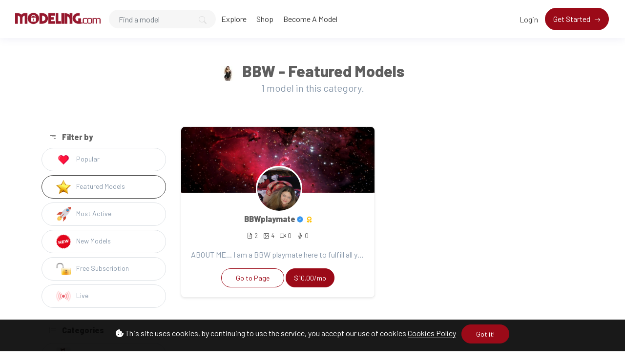

--- FILE ---
content_type: text/html; charset=UTF-8
request_url: https://www.modeling.com/category/bbw/featured
body_size: 15378
content:
<!DOCTYPE html>
<html lang="en">

<head>
  <meta charset="utf-8">
  <meta name="viewport" content="width=device-width, initial-scale=1, shrink-to-fit=no">
  <!-- CSRF Token -->
  <meta name="csrf-token" content="BiW5RYcbAv5cvvl7xNkwKKMAqcxDKjLIziHRPGBS">
  <meta name="description" content="BBW models fan pages.">
  <meta name="keywords" content="bbw, bbws, big beautiful women,modeling, models, premium content, models make money, content creators make money" />
  <meta name="theme-color" content="#9b0a18">
  <title> BBW - Featured Models - Modeling.com - Support Your Favorite Models And Content Creators</title>
  <!-- Favicon -->
  <link href="https://www.modeling.com/public/img/favicon.png" rel="icon">

  <link href="https://www.modeling.com/public/css/core.min.css?v=4.5" rel="stylesheet">
<link href="https://www.modeling.com/public/css/feather.css" rel="stylesheet">
<link href="https://www.modeling.com/public/css/bootstrap-icons.css?v=4.5" rel="stylesheet">
<link href="https://www.modeling.com/public/css/icomoon.css" rel="stylesheet">

<link href="https://www.modeling.com/public/css/bootstrap.min.css" rel="stylesheet">

<link href="https://www.modeling.com/public/css/styles.css?v=4.5" rel="stylesheet">
<link href="https://www.modeling.com/public/js/plyr/plyr.css?v=4.5" rel="stylesheet" type="text/css" />


<script type="text/javascript">
// Global variables
  var URL_BASE = "https://www.modeling.com";
  var lang = '';
  var _title = ' BBW - Featured Models - Modeling.com - Support Your Favorite Models And Content Creators';
  var session_status = "off";
  var totalPosts =  0 ;
  var ReadMore = "View all";
  var copiedSuccess = "Link successfully copied.";
  var copied = "Copied!";
  var copy_link = "Copy link";
  var loading = "Loading...";
  var please_wait = "Please wait...";
  var error_occurred = "Error occurred";
  var error_oops = "Oops...";
  var error_reload_page = "Oops...Error occurred, please reload the page";
  var ok = "Ok";
  var user_count_carousel =  0 ;
  var no_results_found = "No models found.";
  var no_results = "No results";
  var no_one_seen_story_yet =  "No one has seen your story yet!";
  var is_profile = false;
  var error_scrollelement = false;
  var captcha = false;
  var alert_adult = false;
  var error_internet_disconnected = "Your connection has been lost";
  var announcement_cookie = "";
  var resend_code = "Resend code";
  var resending_code = "Resending code...";
  var query = "";
  var sortBy = "";
  var login_continue = "Login to continue";
  var register = "Sign Up";
  var login_with = "Login with";
  var sign_up_with = "Sign up with";
</script>

<style type="text/css">



.bg-gradient {
  background: url('https://www.modeling.com/public/img/bg-gradient.jpg');
  background-size: cover;
}

a.social-share i {color: #797979; font-size: 32px;}
a:hover.social-share { text-decoration: none; }
.btn-whatsapp {color: #50b154 !important;}
.close-inherit {color: inherit !important;}
.btn-twitter { background-color: #1da1f2;  color:#fff !important;}

@media (max-width: 991px) {
  .navbar-user-mobile {
    font-size: 20px;
  }
}
.or {
display:flex;
justify-content:center;
align-items: center;
color:grey;
}

.or:after,
.or:before {
  content: "";
  display: block;
  background: #adb5bd;
  width: 50%;
  height:1px;
  margin: 0 10px;
}

.icon-navbar { font-size: 22px; vertical-align: bottom;  }

.btn, .sa-button-container button {border-radius: 50rem!important;}

.navbar_background_color { background-color: #ffffff !important; }
.link-scroll a.nav-link:not(.btn), .navbar-toggler:not(.text-white) { color: #3a3a3a !important; }

@media (max-width: 991px) {
  .navbar .navbar-collapse, .dd-menu-user, .dropdown-item.balance:hover
  { background-color: #ffffff !important; color: #3a3a3a !important; }
  .navbar-collapse .navbar-toggler span { background-color: #3a3a3a !important; }
  .dropdown-divider { border-top-color: #ffffff !important;}
  }

.footer_background_color { background-color: #ffffff !important; }
.footer_text_color, .link-footer:not(.footer-tiny) { color: #5f5f5f; }


:root {
  --plyr-color-main: #9b0a18;
}
:root {
  --swiper-theme-color: #9b0a18;
}
:root {
  --color-media-wrapper:  #454545 ;
  --color-pulse-media-wrapper:  #373737 ;
}

.plyr--video.plyr--stopped .plyr__controls {display: none;}

@media (min-width: 767px) {
  .login-btn { padding-top: 12px !important;}
}

::selection{ background-color: #9b0a18; color: white; }
::moz-selection{ background-color: #9b0a18; color: white; }
::webkit-selection{ background-color: #9b0a18; color: white; }

body a,
a:hover,
a:focus,
a.page-link,
.btn-outline-primary,
.btn-link {
    color: #9b0a18;
}
.text-primary {
    color: #9b0a18!important;
}

a.text-primary.btnBookmark:hover, a.text-primary.btnBookmark:focus {
  color: #9b0a18!important;
}
.dropdown-menu {
  font-size: 16px !important;
  line-height: normal !important;
  padding: .5rem !important;
}
.dropdown-item {
  border-radius: 5px;
}
.btn-primary:not(:disabled):not(.disabled).active,
.btn-primary:not(:disabled):not(.disabled):active,
.show>.btn-primary.dropdown-toggle,
.btn-primary:hover,
.btn-primary:focus,
.btn-primary:active,
.btn-primary,
.btn-primary.disabled,
.btn-primary:disabled,
.custom-checkbox .custom-control-input:checked ~ .custom-control-label::before,
.page-item.active .page-link,
.page-link:hover,
.owl-theme .owl-dots .owl-dot span,
.owl-theme .owl-dots .owl-dot.active span,
.owl-theme .owl-dots .owl-dot:hover span
 {
    background-color: #9b0a18;
    border-color: #9b0a18;
}
.bg-primary,
.dropdown-item:focus,
.dropdown-item:hover,
.dropdown-item.active,
.dropdown-item:active,
.tooltip-inner,
.custom-range::-webkit-slider-thumb,
.custom-range::-webkit-slider-thumb:active {
    background-color: #9b0a18!important;
}

.custom-range::-moz-range-thumb:active,
.custom-range::-ms-thumb:active {
  background-color: #9b0a18!important;
}

.custom-checkbox .custom-control-input:indeterminate ~ .custom-control-label::before,
.custom-control-input:focus:not(:checked) ~ .custom-control-label::before,
.btn-outline-primary {
  border-color: #9b0a18;
}
.custom-control-input:not(:disabled):active~.custom-control-label::before,
.custom-control-input:checked~.custom-control-label::before,
.btn-outline-primary:hover,
.btn-outline-primary:focus,
.btn-outline-primary:not(:disabled):not(.disabled):active,
.list-group-item.active,
.btn-outline-primary:not(:disabled):not(.disabled).active,
.badge-primary {
    color: #fff;
    background-color: #9b0a18;
    border-color: #9b0a18;
}
.popover .arrow::before { border-top-color: rgba(0,0,0,.35) !important; }
.bs-tooltip-bottom .arrow::before {
  border-bottom-color: #9b0a18!important;
}
.arrow::before {
  border-top-color: #9b0a18!important;
}
.nav-profile li.active {
  border-bottom: 3px solid #9b0a18 !important;
}
.button-avatar-upload {left: 0;}
input[type='file'] {overflow: hidden;}
.badge-free { top: 10px; right: 10px; background: rgb(0 0 0 / 65%); color: #fff; font-size: 12px;}

.btn-facebook, .btn-twitter, .btn-google {position: relative;}
.btn-facebook i, .btn-twitter i  {
  position: absolute;
    left: 10px;
    bottom: 14px;
    width: 36px;
}

.btn-google img  {
  position: absolute;
    left: 18px;
    bottom: 12px;
    width: 18px;
}

.button-search {top: 0;}

@media (min-width: 768px) {
  .pace {display:none !important;}
}

@media (min-width: 992px) {
  .menuMobile {display:none !important;}
}

.pace{-webkit-pointer-events:none;pointer-events:none;-webkit-user-select:none;-moz-user-select:none;user-select:none}
.pace-inactive{display:none}
.pace .pace-progress{background:#9b0a18;position:fixed;z-index:2000;top:0;right:100%;width:100%;height:3px}

.menuMobile {
  position: fixed;
  bottom: 0;
  left: 0;
  z-index: 1040;
  
}
.btn-mobile {border-radius: 25px;
  }
.btn-mobile:hover {
    background-color: rgb(243 243 243 / 26%);
    text-decoration: none !important;
    -webkit-transition: all 200ms linear;
    -moz-transition: all 200ms linear;
    -o-transition: all 200ms linear;
    -ms-transition: all 200ms linear;
    transition: all 200ms linear;
}

@media (max-width: 991px) {
  .navbar .navbar-collapse {
    width: 300px !important;
    box-shadow: 5px 0px 8px #000;
  }

  .card-profile {width: 100% !important; text-align: center;}
  .section-msg {padding: 0 !important;}
  .text-center-sm { text-align: center !important;}

  #navbarUserHome { position: initial !important;}

  .notify {
    top: 5px !important;
    right: 5px !important;
  }

  }
.sidebar-overlay #mobileMenuOverlay {
    position: fixed;
    width: 100%;
    height: 100%;
    background: rgba(0, 0, 0, 0.8);
    z-index: 101;
    -webkit-transition: all .9s;
    -moz-transition: all .8s;
    -ms-transition: all .8s;
    -o-transition: all .8s;
    transition: all .8s;
    transition-delay: .35s;
    left: 0;
}
.noti_notifications, .noti_msg {display: none;}

.link-menu-mobile {border-radius: 6px;}
.link-menu-mobile:hover:not(.balance) {
  background: rgb(242 242 242 / 40%);
}
a.link-border {text-decoration: none;}
@media (max-width: 479px) {
  .card-border-0 {
    border-right: 0 !important;
    border-left: 0 !important;
    border-radius: 0 !important;
  }
  .card.rounded-large {
    border-radius: 0 !important;
  }
  .wrap-post {padding: 0 !important;}
}

@media (min-width: 576px) {
  .modal-login {
      max-width: 415px;
  }
}
.toggleComments { cursor: pointer;}
.blocked {left: 0; top: 0;}
.card-settings > .list-group-flush>.list-group-item {border-width: 0 0 0px !important;}
.btn-active-hover {background-color: #f3f3f3;}

/* Chrome, Safari, Edge, Opera */
input::-webkit-outer-spin-button,
input::-webkit-inner-spin-button {
  -webkit-appearance: none;
  margin: 0;
}

/* Firefox */
input[type=number] {
  -moz-appearance: textfield;
}
.container-msg {position: relative; overflow: auto; overflow-x: hidden; flex: 2; -webkit-box-flex: 2;}
.section-msg {
    display: -webkit-box;
    display: -ms-flexbox;
    display: flex;
    -webkit-box-flex: 1;
    -ms-flex-positive: 1;
    flex-grow: 1;
    -webkit-box-orient: vertical;
    -webkit-box-direction: normal;
    -ms-flex-flow: column;
    flex-flow: column;
    min-width: 0;
    width: 100%;
}
.container-media-msg {max-width: 100%;max-height: 100%;}
.container-media-img {max-width: 100%;}
.rounded-top-right-0 {border-top-right-radius: 0 !important;}
.rounded-top-left-0{border-top-left-radius: 0 !important;}
.custom-rounded {border-radius: 10px;}
.card-profile {width: 75%;}
.fancybox-button {background: none !important;}
.modal-open .modal,
.sweet-overlay {
  backdrop-filter: blur(10px);
  -webkit-backdrop-filter: blur(10px);
}
.pulse-btn:active > i,
.pulse-btn:active > svg {
  animation-duration: 600ms;
  animation-name: pulse-animation;
  animation-timing-function: ease-in;
  -webkit-transition: all .1s;
    transition: all .1s;
}
@keyframes  pulse-animation{
  0% { transform:scale(1.2); }
  100% { transform:scale(0); }
}
.post-image {
  max-height: 600px;
  object-fit: cover;
  object-position: 100% center;
}
@media (max-width: 600px) {
  .post-image {
      max-height: 90vw;
  }
}
.swiper-container {
  width: 100%;
}
.font-14 {
  font-size: 14px;
}
.card-user-profile {
  border-radius: .50rem!important;
}
.card-user-profile > .card-cover {
  border-top-left-radius: .50rem!important;
  border-top-right-radius: .50rem!important;
}
.btn-arrow-expand[aria-expanded='true'] > i.fa-chevron-down:before {
    transform: rotate(180deg);
    content: "\f077";
}

.btn-menu-expand[aria-expanded='true'] > i.fa-bars:before {
    content: "\f00d";
}
.wrapper-msg-right {
  float: initial;
  margin-right: auto;
  max-width: 500px;
}
.wrapper-msg-left {
  float: initial;
  margin-left: auto;
  max-width: 500px;
}
.post-img-grid {
  position: absolute;
  display: block;
  left: 0;
  right: 0;
  top: 0;
  bottom: 0;
  width: 100%;
  height: 100%;
  opacity: 0;
}
@keyframes  placeHolderShimmer {
  0% {
    background-position: -150px 0;
  }
  100% {
    background-position: 150px 0;
  }
}
.media-wrapper {
  background-color: var(--color-media-wrapper);
  animation-name: pulse;
  animation-duration: 2s;
  animation-iteration-count: infinite;
  position: relative;
}

@keyframes  pulse {
  0% {
    background-color: var(--color-media-wrapper);
  }
  50% {
    background-color: var(--color-pulse-media-wrapper);
  }
  100 {
    background-color: var(--color-media-wrapper);
  }
}
/* ----- MEDIA GRID 1 ------- */
.media-grid-1 .media-wrapper {
  position: relative;
  padding-top: 60%;
  width: 100%;
  overflow: hidden;
  background-size: cover;
  background-position: center;
  cursor: pointer;
  border-radius: 6px;
  -webkit-border-radius: 6px;
  -o-border-radius: 6px;
  -ms-border-radius: 6px;
  display: block;
}

/* ----- MEDIA GRID 2 ------- */
.media-grid-2 {
  position: relative;
  width: 100%;
  display: flex;
  display: -webkit-flex;
}

.media-grid-2 .media-wrapper {
  position: relative;
  padding-top: 45%;
  width: 50%;
  overflow: hidden;
  background-size: cover;
  background-position: center;
  cursor: pointer;
}
.media-grid-2 .media-wrapper:nth-child(1),
.media-grid-3 .media-wrapper:nth-child(1) {
  border-bottom-left-radius: 6px;
  -webkit-border-bottom-left-radius: 6px;
  -o-border-bottom-left-radius: 6px;
  -ms-border-bottom-left-radius: 6px;
  border-top-left-radius: 6px;
  -webkit-border-top-left-radius: 6px;
  -o-border-top-left-radius: 6px;
  -ms-border-top-left-radius: 6px;
}

.media-grid-2 .media-wrapper:nth-child(2) {
  border-bottom-right-radius: 6px;
  -webkit-border-bottom-right-radius: 6px;
  -o-border-bottom-right-radius: 6px;
  -ms-border-bottom-right-radius: 6px;
  border-top-right-radius: 6px;
  -webkit-border-top-right-radius: 6px;
  -o-border-top-right-radius: 6px;
  -ms-border-top-right-radius: 6px;
}

.media-grid-2 .media-wrapper:nth-child(2) {
  margin-left: 3px;
}
.media-grid-1,
.media-grid-3,
.media-grid-4,
.media-grid-5 {
  position: relative;
  width: 100%;
  display: table;
  overflow: hidden;
}
/* ----- MEDIA GRID 3 ------- */
.media-grid-3 .media-wrapper:nth-child(1) {
  position: relative;
  padding-top: 70.6%;
  width: calc(50% / 1 - 0px);
  overflow: hidden;
  background-size: cover;
  background-position: center;
  cursor: pointer;
  float: left;
}
.media-grid-3 .media-wrapper:nth-child(2) {
  position: relative;
  padding-top: 35%;
  width: calc(100% / 2 - 3px);
  overflow: hidden;
  background-size: cover;
  background-position: center;
  cursor: pointer;
  float: left;
  margin-left: 3px;
  margin-bottom: 3px;
  border-top-right-radius: 6px;
  -webkit-border-top-right-radius: 6px;
  -o-border-top-right-radius: 6px;
  -ms-border-top-right-radius: 6px;
}
.media-grid-3 .media-wrapper:nth-child(3) {
  position: relative;
  padding-top: 35%;
  width: calc(100% / 2 - 3px);
  overflow: hidden;
  background-size: cover;
  background-position: center;
  cursor: pointer;
  float: left;
  margin-left: 3px;
  border-bottom-right-radius: 6px;
  -webkit-border-bottom-right-radius: 6px;
  -o-border-bottom-right-radius: 6px;
  -ms-border-bottom-right-radius: 6px;
}

/* ----- MEDIA GRID 4/5 OR MORE ------- */
.media-grid-4 .media-wrapper:nth-child(1) {
  position: relative;
  padding-top: 50%;
  width: calc(100% / 1 - 0px);
  overflow: hidden;
  background-size: cover;
  background-position: center;
  cursor: pointer;
  float: left;
  margin-bottom: 3px;
  border-top-right-radius: 6px;
  -webkit-border-top-right-radius: 6px;
  -o-border-top-right-radius: 6px;
  -ms-border-top-right-radius: 6px;
  border-top-left-radius: 6px;
  -webkit-border-top-left-radius: 6px;
  -o-border-top-left-radius: 6px;
  -ms-border-top-left-radius: 6px;
}
.media-grid-5 .media-wrapper:nth-child(1) {
  position: relative;
  padding-top: 45%;
  width: calc(100% / 2 - 3px);
  float: left;
  overflow: hidden;
  background-size: cover;
  background-position: center;
  cursor: pointer;
  margin-bottom: 3px;
  margin-right: 3px;
}
.media-grid-5 .media-wrapper:nth-child(2) {
  position: relative;
  padding-top: 45%;
  width: calc(100% / 2 - 0px);
  float: left;
  overflow: hidden;
  background-size: cover;
  background-position: center;
  cursor: pointer;
  margin-bottom: 3px;

}
.media-grid-4 .media-wrapper:nth-child(2),
.media-grid-5 .media-wrapper:nth-child(3) {
  position: relative;
  padding-top: 30.3%;
  width: calc(100% / 3 - 0px);
  overflow: hidden;
  background-size: cover;
  background-position: center;
  cursor: pointer;
  float: left;
  border-bottom-left-radius: 6px;
  -webkit-border-bottom-left-radius: 6px;
  -o-border-bottom-left-radius: 6px;
  -ms-border-bottom-left-radius: 6px;
}
.media-grid-4 .media-wrapper:nth-child(3),
.media-grid-5 .media-wrapper:nth-child(4) {
  position: relative;
  padding-top: 30.3%;
  width: calc(100% / 3 - 3px);
  overflow: hidden;
  background-size: cover;
  background-position: center;
  cursor: pointer;
  float: left;
  margin-left: 3px;
}
.media-grid-4 .media-wrapper:nth-child(4),
.media-grid-5 .media-wrapper:nth-child(5) {
  position: relative;
  padding-top: 30.3%;
  width: calc(100% / 3 - 3px);
  overflow: hidden;
  background-size: cover;
  background-position: center;
  cursor: pointer;
  float: left;
  margin-left: 3px;
  border-bottom-right-radius: 6px;
  -webkit-border-bottom-right-radius: 6px;
  -o-border-bottom-right-radius: 6px;
  -ms-border-bottom-right-radius: 6px;
}
.media-grid-4 .media-wrapper:nth-child(1),
.media-grid-4 .media-wrapper:nth-child(2),
.media-grid-4 .media-wrapper:nth-child(3),
.media-grid-4 .media-wrapper:nth-child(4) > img,
.media-grid-4 .media-wrapper:nth-child(5) > img {
  z-index: 2;
}
.wrapper-media-music {
    width: 100%;
    max-width: 500px;
    height: auto;
    border: 1px solid #DDD;
    border-radius: 6px;
}
.progress-upload-cover {
  background-color: #9b0a18 !important;
}
.more-media {
  display: block;
  background: rgba(0,0,0,.3);
  position: absolute;
  top: 0;
  left: 0;
  width: 100%;
  height: 100%;
  z-index: 9;
}
.more-media h2 {
  line-height: 1.8;
  text-align: center;
  position: absolute;
  left: 0;
  width: 100%;
  top: 50%;
  margin-top: -30px;
  color: #fff;
  z-index: 5;
}
.container-post-media {
  position: relative;
  width: 100%;
  display: flex;
  display: -webkit-flex;
  overflow: hidden;
}
.button-play {
  cursor: pointer;
  margin: auto auto;
  width: 48px;
  height: 48px;
  position: absolute;
  top: 0;
  bottom: 0;
  left: 0;
  right: 0;
  z-index: 3;
  font-size: 28px;
  line-height: 48px;
  background-color: #9b0a18!important;
  border-radius: 100%;
  text-align: center;
  opacity: 0.9;
}
.wrapper-msg-inbox {
  overflow: auto;
  overflow-x: hidden;
}
@media (max-width: 991px) {
  .wrapper-msg-inbox {
    padding-top: 78px !important;
    padding-bottom: 60px !important;
  }
}
.wrapper-msg-inbox::-webkit-scrollbar {
    width: 5px;
    height: 8px;
    -webkit-transition: all 0.2s ease;
  	        transition: all 0.2s ease;
}
.wrapper-msg-inbox::-webkit-scrollbar-track {
    background-color:  #ebebeb ;
    border-radius: 6px;
}
.wrapper-msg-inbox::-webkit-scrollbar-thumb {
    background-color: #ccc;
    border-radius: 6px;
}
.wrapper-msg-inbox {
  scrollbar-color: #ccc  #ebebeb ;
  scrollbar-width: 5px;
}
.msg-inbox {
  border: 0;
}
@media (min-width: 1280px) {
  .container-lg-3 {
    max-width: 1300px;
  }
}
.menu-left-home li > a {
  padding: 5px 12px;
  display: block;
  font-size: 19px;
  text-decoration: none;
  margin-bottom: 8px;
  border-radius: 20px;
  color: #8a96a3;
  -webkit-transition: all 200ms linear;
  -moz-transition: all 200ms linear;
  -o-transition: all 200ms linear;
  -ms-transition: all 200ms linear;
  transition: all 200ms linear;
}
.menu-left-home li > a:hover,
.menu-left-home li > a.active {
  background-color: #9b0a18;
  color: white;
}
.sticky-top {
    top: 90px;
}
.btn-category {
  width: 100%;
  text-align: left;
}
.category-filter {
  padding: 10px 15px;
  display: block;
  font-weight: bold;
}
.text-red {
  color: #F00;
}
.text-orange {
  color: #ff3507;
}
.img-vertical-lg {
  padding-top: 80% !important;
  max-width: 300px;
}
.wrapper-msg-left .img-vertical-lg {
  float:right;
}
.wrapper-msg-right .img-vertical-lg {
  float:left;
}
.button-white-sm {
  padding: 4px 15px;
  border: 1px solid #ccc;
  border-radius: 20px;
  text-align: center;
  font-size: 14px;
  color:  #333 ;
  display: inline-block;
  vertical-align: middle;
}
a:hover.button-white-sm {
  text-decoration: none;
  border-color: #9b0a18;
  background-color: #9b0a18;
  color: white;
  -webkit-transition: all 200ms linear;
  -moz-transition: all 200ms linear;
  -o-transition: all 200ms linear;
  -ms-transition: all 200ms linear;
  transition: all 200ms linear;
}
.msg-inbox .active .verified {
  color: #FFF !important;
}
select[multiple] {
  visibility: hidden;
}
.select2-container
.select2-selection--multiple {
  min-height: 47px !important;
}

.select2-container--default
.select2-selection--multiple {
  border-left-width: 0 !important;
  border-bottom-left-radius: 0 !important;
  border-top-left-radius: 0 !important;

  background-color:  #fff !important ;
  border-color:  #cad1d7 !important ;
}

.select2-hidden-accessible {
  position: absolute !important;
}
.select2-container--default
.select2-selection--multiple
.select2-selection__choice {
  background-color: var(--plyr-color-main) !important;
  border: 1px solid var(--plyr-color-main) !important;
  color: #fff !important;
  padding: 4px 10px !important;
}
.select2-results__option {
  color: #333;
}
.select2-container
.select2-search--inline
.select2-search__field {
  margin-top: 10px !important;
}
.announcements a {
  text-decoration: none;
  border-bottom: 1px solid;
  color: #fff;
}
.unread-chat {
  background-color: #f8f9fa;
}
.glightbox-open {
	height: auto !important;
}
.txt-black {color: #241e12;}
.p-bottom-8 {padding-bottom: 8px;}
.pinned-post {border-color:#9b0a18 !important;}
.post-pending {
  border-color:#ff9800 !important;
}
.table-striped tbody tr:nth-of-type(odd) {background-color: rgba(0,0,0,.03);}


@media (max-width: 991px) {
  .w-100-mobile {
    width: 100% !important;
  }
}
.button-like-live {
  font-size: 25px;
}
@media (max-width: 767px) {

  .wrapper-live-chat  {
    background-color: transparent !important;
    position: absolute !important;
    padding: 0 !important;
    z-index: 200 !important;
    max-height: 250px !important;
    bottom: 0;
    left: 0;
    -webkit-mask-image: linear-gradient(transparent 0%, rgba(50, 50, 50, 1.0) 20%);
  }
  .wrapper-live-chat > .card,
  #commentLive {
    background-color: transparent !important;
    color: #FFF;
  }
  .titleChat {
    display: none !important;
  }
  #allComments {
    padding-top: 20px !important;
  }
  .live-blocked {
    background-color: rgba(255, 255, 255, 0.1) !important;
  }
  li.chatlist {
    color: #FFF !important;
    font-size: 14px;
    text-shadow: 0 1px 2px #000;
  }
  .wrapper-live-chat .content {
    padding-bottom: 0 !important;
    padding-top: 0 !important;
  }
  .wrapper-live-chat .card-footer {
    border: 0 !important;
  }
  .buttons-live {
    color: #FFF !important;
  }
  .buttons-live:hover {
    background-color: transparent !important;
  }
  #commentLive::placeholder {
    color: #FFF !important;
    opacity: 1;
  }
  #commentLive::-moz-placeholder {
    color: #FFF !important;
    opacity: 1;
  }
  #commentLive::-ms-input-placeholder {
    color: #FFF !important;
    opacity: 1;
  }
  #commentLive:-ms-input-placeholder {
    color: #FFF !important;
    opacity: 1;
  }
  #commentLive::-webkit-input-placeholder {
    color: #FFF !important;
    opacity: 1;
  }
  input#commentLive {
    border: 1px solid #FFF !important;
    border-radius: 60px;
  }
  .offline-live { display: none;}
}/* End max-width 767 */

.tipped-live {
  font-size: 14px;
  text-shadow: 0 1px 4px #4b4b4b;
}
.live_offline::before {
  top: 0;
  left: 0;
  right: 0;
  bottom: 0;
  backdrop-filter: blur(15px);
  -webkit-backdrop-filter: blur(15px);
  content: "";
  z-index: 1;
  position: absolute;
}
.live_offline::after {
  top: 0;
  left: 0;
  right: 0;
  bottom: 0;
  content: "";
  z-index: 1;
  position: absolute;
  background-color: rgba(50, 50, 50, 0.8);
}
.text-content-live {
  position: relative;
  color: #FFF;
  z-index: 2 !important;
}
#full-screen-video {
  position: relative;
  width: 100%;
  height: 100%;
}
.liveContainer {
  background-color: #000;
}
.live-top-menu {
  width: 100%;
  padding: 1rem!important;
  position: absolute;
  top: 0;
  right: 0;
  z-index: 200;
}
@keyframes  pulse-live {
  0% {
    background-color: #ff0000;
  }
  50% {
    background-color: #ff0000b0;
  }
  100 {
    background-color: #ff0000;
  }
}
.live {
  color: #fff;
  border-color: #ff0000;
  background-color: #ff0000;
  padding: 5px 15px;
  border-radius: 4px;
  display: inline-block;
  vertical-align: text-top;
  font-weight: bold;
  animation-name: pulse-live;
  animation-duration: 2s;
  animation-iteration-count: infinite;
}
.live-views {
  color: #fff;
  border-color: #000000;
  background-color: #0000007a;
  padding: 5px 15px;
  border-radius: 4px;
  display: inline-block;
  vertical-align: text-top;
  font-weight: bold;
}
.close-live,
.exit-live,
.live-options {
  color: #FFF;
  font-size: 22px;
  vertical-align: bottom;
  cursor: pointer;
}
.text-shadow-sm {
  text-shadow: 0 1px 0px #000;
}
.div-flex {
  flex: 1 1 auto;
  position: relative;
  min-height: 12px;
}
.chat-msg {
  flex: 1 1 auto;
  display: flex;
  flex-direction: column;
}
.menu-options-live a {
  cursor: pointer;
}
.avatar-wrap-live {
  width: 150px;
  height: 150px;
  border-radius: 50%;
  margin: 0 auto;
  background-color: #FFF;
  margin-bottom: 15px;
}
.video-poster-html {
  position:absolute;
  right: 0;
  top: 0;
  min-width: 100%;
  max-width: 100%;
  height: 100%;
  width: auto;
  z-index: 2;
  margin: 0 auto;
  object-fit: cover;
}
.wrapper-live {
  position: relative;
  max-width: 100px;
  margin: auto;
}
@keyframes  pulseLive {
  0% {
    opacity: 0.1;
    transform: scale(1.05);
  }
  50% {
    opacity: 1;
    transform: scale(1.15);
  }
  100% {
    opacity: 0.1;
    transform: scale(1.3);
  }
}
.live-pulse {
  top: 0;
  left: 0;
  right: 0;
  bottom: 0;
  position: absolute;
  border: 3px solid #ff0000;
  z-index: 1;
  border-radius: 50%;
}
.live-pulse::after,
.live-pulse::before {
  width: 100%;
  border: 2px solid #ff0000 !important;
  height: 100%;
  content: "";
  display: block;
  z-index: 2;
  position: absolute;
  border-radius: 50%;
  animation-name: pulseLive;
  animation-duration: 1.6s;
  animation-iteration-count: infinite;
  animation-timing-function: ease-in-out;
}
.live-pulse::after {
  animation-delay: .5s;
}
.live-span {
  width: 39px;
  left: 0;
  right: 0;
  bottom: -10px;
  height: 17px;
  border-radius: 3px;
  text-transform: uppercase;
  justify-content: center;
  background-color: #ff0000;
  margin: auto;
  display: flex;
  z-index: 2;
  position: absolute;
  font-size: 8px;
  text-align: center;
  align-items: center;
  font-weight: 900;
  color: #FFF;
}
.button-like-live .bi-heart-fill {
  color: #F00 !important;
}
.avatar-live {
  border: 2px solid #f00;
}
.liveLink {cursor: pointer;}
.icon-wrap {
  position: absolute;
  top: -30px;
  right: 10px;
  z-index: 0;
  font-size: 115px;
  color: rgba(0,0,0,0.10);
  transform: rotate(20deg);
}
.inner-wrap {
  position: relative;
  z-index: 1;
}
.fee-wrap {
  padding: 5px 10px;
  border: 1px dashed #ccc;
  border-radius: 6px;
}
.btn-arrow-expand-bi[aria-expanded='true'] .bi-chevron-down::before {
  transform: rotate(180deg);
}
.transition-icon::before {
  -moz-transition: all 0.3s ease;
  -webkit-transition: all 0.3s ease;
  transition: all 0.3s ease;
}
.limitLiveStreaming {
  position: absolute;
  top: 45px;
  left: 65px;
}
.subscriptionDiscount {
  font-size: 14px;
  padding: 2px 20px;
  border: 1px dashed;
  border-radius: 50px;
  margin-top: 5px;
  margin-bottom: 5px;
  display: inline-block;
}
.border-dashed-radius {
  border: 1px dashed #a7a7a7;
  border-radius: 10px;
}
.list-taxes:last-child {
  border-bottom: 0 !important;
  border-radius: inherit;
}
.search-bar {
  border-radius: 60px;
  padding: 12px 20px !important;
  height: 40px !important;
  background-color: #f6f6f6;
  border: 1px solid transparent !important;
}
.search-bar:focus {
  border: 1px solid #ced4da !important;
  -moz-transition: all 0.3s ease;
  -webkit-transition: all 0.3s ease;
  transition: all 0.3s ease;
}

.count-previews {
  position: absolute;
  right: 10px;
  top: 10px;
  padding: 8px 6px;
  background: #0000009e;
  border-radius: 6px;
  color: #fff;
  font-size: 12px;
}
a.link-shop,
a.choose-type-sale {
  color: inherit;
  text-decoration: none;
}
a:hover.choose-type-sale {
  border-color: #9b0a18;
}
.text-truncate-2 {
  word-wrap: break-word;
  -webkit-line-clamp: 2;
  -webkit-box-orient: vertical;
  white-space: pre-wrap;
  white-space: -moz-pre-wrap;
  white-space: -pre-wrap;
  white-space: -o-pre-wrap;
  word-break: break-word;
  text-align: left;
  display: -webkit-box;
  line-height: normal;
  height: auto;
  overflow: hidden;
  text-overflow: ellipsis;
}
.price-shop {
  position: absolute;
  right: 10px;
  bottom: 10px;
  padding: 8px 6px;
  background: #9b0a18;
  border-radius: 6px;
  color: #fff;
  font-size: 18px;
  font-weight: bold;
}
.rounded-large {
  border-radius: 15px!important;
}
.shadow-large {
    box-shadow: 0 8px 30px rgba(0,0,0,.05)!important;
}
.buttons-mobile-nav {
  position: absolute;
  right: 10px;
  top: 10px;
}
.btn-mobile-nav {
  }
.btn-mobile-nav:hover {
  text-decoration: none !important;
}

.modal-content,
.modal-content > .modal-body > .card {
  border-radius: 0.8rem;
}

.btn-arrow::after {
    font-family: "bootstrap-icons";
    display: inline-block;
    padding-left: 5px;
    content: "\f138";
    transition: transform 0.3s ease-out;
    vertical-align: middle;

}
.btn-arrow-sm::after {
  font-size: 13px;
}
.btn-arrow:hover::after {
    transform: translateX(4px);
}
.btn-search {
    color: #c3c3c3;
    background: none;
    position: absolute;
    left: 0;
    outline: none;
    border: none;
    width: 50px;
    text-align: center;
    bottom: 20%;
}
.custom-select {
    white-space: nowrap;
    text-overflow: ellipsis;
    overflow: hidden;
}
.ui-widget-content {
  padding: 10px;
  border: 0 !important;
  border-bottom-left-radius: 6px;
  border-bottom-right-radius: 6px;
  box-shadow: rgb(101 119 134 / 20%) 0px 0px 15px, rgb(101 119 134 / 15%) 0px 0px 3px 1px;
}
.ui-state-active,
.ui-widget-content
.ui-state-active {
    width: 100%;
    display: block;
    border: 0 !important; 
    background: #efefef;
    color: #333;
    text-decoration: none;
    margin: 0;
    border-radius: 6px;
  }
.ui-menu .ui-menu-item-wrapper {
  width: 100%;
  display: block;
}
.ui-menu.ui-menu-item:not(:last-child) {
  margin-bottom: 10px;
}
.ui-widget {
  font-size: 15px;
}
.btn-sm-custom {
  font-size: .875rem;
  line-height: 1.5;
  padding: 0.25rem 0.5rem;
}
.dropdown-item {
  padding: 0.3rem 1.5rem;
}
.triggerEmoji {
  font-size: 20px;
  position: absolute;
  right: 0;
  top: 40%;
  cursor: pointer;
}
.triggerEmojiPost {
  font-size: 20px;
  position: absolute;
  right: 0;
  top: 0px;
  cursor: pointer;
}
.emoji {
  font-size: 26px;
  line-height: 32px;
  padding: 5px 8px;
  display: block;
  cursor: pointer;
  margin-bottom: 2px;
}
.dropdown-emoji {
  width: 350px;
  max-width: 350px;
  max-height: 300px;
  overflow: auto scroll;
}
.type-item {
  position: absolute;
  top: 10px;
  left: 10px;
  z-index: 2;
  background-color: #0000008c;
  font-size: 13px;
  color: #fff;
}
.font-13 {
  font-size: 13px;
}

.custom-scrollbar::-webkit-scrollbar {
    width: 5px;
    height: 8px;
    -webkit-transition: all 0.2s ease;
  	        transition: all 0.2s ease;
}
.custom-scrollbar::-webkit-scrollbar-track {
    background-color:  #ebebeb ;
    border-radius: 6px;
}
.custom-scrollbar::-webkit-scrollbar-thumb {
    background-color: #ccc;
    border-radius: 6px;
}
.custom-scrollbar {
  scrollbar-color: #ccc  #ebebeb ;
  scrollbar-width: 5px;
}
.icon--dashboard {
    color: rgb(0 0 0 / 2%) !important;
    transform: none !important;
}
.text-revenue {
  position: relative;
  z-index: 10;
}
.quality-video {
  padding: 2px 4px;
  background-color: #fff;
  color: #000;
  border-radius: 3px;
  margin: 0 5px;
  font-weight: bold;
}
.line-replies {
  align-items: stretch;
  border: 0;
  border-bottom: 1px solid #9b0a18;
  box-sizing: border-box;
  display: inline-block;
  flex-direction: column;
  flex-shrink: 0;
  font: inherit;
  font-size: 100%;
  height: 0;
  margin: 0;
  margin-right: 16px;
  padding: 0;
  position: relative;
  vertical-align: middle;
  width: 24px;
}
.mr-14px {
    margin-right: 14px;
}
.dot-item:not(:last-child):after {
   font-family: "bootstrap-icons";
    content: "\F309";
    margin-left: 6px;
    color: inherit;
    vertical-align: middle;
}
.add-story {
  max-height: 160px;
  max-width: 110px;
  width: 25vw;
  border-radius: 5px;
  display: inline-block;
  margin: 0 6px;
  vertical-align: top;
}
.item-add-story {
  text-decoration: none;
  text-align: left;
  color: #fff;
  position: relative;
  max-height: 160px;
  display: block;
}
.add-story-preview {
  display: block;
  box-sizing: border-box;
  font-size: 0;
  max-height: 160px;
  height: 48vw;
  overflow: hidden;
  transition: transform .2s;
}
.add-story-preview img {
  display: block;
  box-sizing: border-box;
  height: 100%;
  width: 100%;
  background-size: cover;
  background-position: 50%;
  object-fit: cover;
  border-radius: 5px;
  position: absolute;
}
.item-add-story > .info {
  top: auto;
  height: auto;
  box-sizing: border-box;
  position: absolute;
  left: 0;
  right: 0;
  bottom: 0;
  padding: 6px;
  font-weight: 700;
  font-size: 12px;
  text-shadow: 1px 1px 1px rgb(0 0 0 / 35%), 1px 0 1px rgb(0 0 0 / 35%);
  display: inline-block;
  margin-top: 0.5em;
  line-height: 1.2em;
  width: 100%;
  overflow: hidden;
  text-overflow: ellipsis;
  border-bottom-left-radius: 5px;
  border-bottom-right-radius: 5px;
  z-index: 10;
}
.item-add-story > .info > .name {
  font-weight: 500;
}
.delete-history {
  position: absolute;
  top: 5px;
  right: 5px;
  padding: 2px 6px;
  background-color: #00000096!important;
  color: #fff;
  z-index: 2;
  border-radius: 6px;
  z-index: 10;
}
.bg-dark-transparent {
  background-color: #00000096!important;
}
.storyBackgrounds, .fontColor {
  width: 30px;
  height: 30px;
  object-fit: cover;
  border-radius: 50px;
  cursor: pointer;
  display: inline-block;
}
.storyBackgrounds.active,
.storyBg:first-child,
.fontColor.active {
  border: 1px solid #fff;
  box-shadow: 0 0 0 3px #9b0a18;
}
.fontColor-white {background-color: #fff;}
.fontColor-black {background-color: #000;}
.bg-current {
  border-radius: 10px;
  height: 700px;
}
.bg-inside {
  position: relative;
  overflow: auto;
  overflow-x: hidden;
  flex: 2;
  -webkit-box-flex: 2;
  border-radius: 10px;
  max-width: 400px;
  height: 650px;
}
.text-story {
  font-size: 24px;
  font-family: Arial;
  word-break: break-word;
  font-weight: bold;
  color: #fff;
}
.modalStoryViews {
  max-height: 400px;
}
.modal-text-story {
  color: #fff;
  position: absolute;
  top: 50%;
  left: 50%;
  z-index: 100;
  transform: translate(-50%, -50%);
  font-size: 24px;
  font-family: Arial;
  word-break: break-word;
  white-space: break-spaces;
  font-weight: bold;
  width: 45vh;
  text-align: center;
}
.text-story-preview {
    color: #fff;
    position: absolute;
    top: 50%;
    left: 50%;
    z-index: 100;
    transform: translate(-50%, -50%);
    font-size: 5px;
    font-family: Arial;
    word-break: break-word;
    white-space: break-spaces;
    font-weight: bold;
    width: 10vh;
    text-align: center;
}
.profilePhoto, .info>.name {cursor: pointer;}
.profilePhoto {border-radius: 50%;}
.bg-black {background-color: #18191a!important;}
.border-2 {border: 2px solid #fff!important;}
.verified-story:after {
  font-family: "bootstrap-icons";
  display: inline-block;
  padding-left: 5px;
  content: "\F4B6";
  vertical-align: middle;
}
</style>

      <!-- Web Application Manifest -->
<link rel="manifest" href="https://www.modeling.com/manifest.json">
<!-- Add to homescreen for Chrome on Android -->
<meta name="mobile-web-app-capable" content="yes">
<meta name="application-name" content="Modeling">

<!-- Add to homescreen for Safari on iOS -->
<meta name="apple-mobile-web-app-capable" content="yes">
<meta name="apple-mobile-web-app-status-bar-style" content="black">
<meta name="apple-mobile-web-app-title" content="Modeling">
<link rel="apple-touch-icon" href="public/images/icons/9ba89cdd3c0fe8be6353673db84700bc.png">


<link href="public/images/icons/splash-640x1136.png" media="(device-width: 320px) and (device-height: 568px) and (-webkit-device-pixel-ratio: 2)" rel="apple-touch-startup-image" />
<link href="public/images/icons/splash-750x1334.png" media="(device-width: 375px) and (device-height: 667px) and (-webkit-device-pixel-ratio: 2)" rel="apple-touch-startup-image" />
<link href="public/images/icons/splash-828x1792.png" media="(device-width: 414px) and (device-height: 896px) and (-webkit-device-pixel-ratio: 2)" rel="apple-touch-startup-image" />
<link href="public/images/icons/splash-1242x2208.png" media="(device-width: 621px) and (device-height: 1104px) and (-webkit-device-pixel-ratio: 3)" rel="apple-touch-startup-image" />
<link href="public/images/icons/splash-1242x2688.png" media="(device-width: 414px) and (device-height: 896px) and (-webkit-device-pixel-ratio: 2)" rel="apple-touch-startup-image" />
<link href="public/images/icons/splash-1125x2436.png" media="(device-width: 375px) and (device-height: 812px) and (-webkit-device-pixel-ratio: 3)" rel="apple-touch-startup-image" />
<link href="public/images/icons/splash-1536x2048.png" media="(device-width: 768px) and (device-height: 1024px) and (-webkit-device-pixel-ratio: 2)" rel="apple-touch-startup-image" />
<link href="public/images/icons/splash-1668x2224.png" media="(device-width: 834px) and (device-height: 1112px) and (-webkit-device-pixel-ratio: 2)" rel="apple-touch-startup-image" />
<link href="public/images/icons/splash-2048x2732.png" media="(device-width: 1024px) and (device-height: 1366px) and (-webkit-device-pixel-ratio: 2)" rel="apple-touch-startup-image" />

<!-- Tile for Win8 -->
<meta name="msapplication-TileColor" content="#ffffff">
<meta name="msapplication-TileImage" content="public/images/icons/9ba89cdd3c0fe8be6353673db84700bc.png">

<script type="text/javascript">
    // Initialize the service worker
    if ('serviceWorker' in navigator) {
        navigator.serviceWorker.register('https://www.modeling.com/serviceworker.js?v=4.5', {
            scope: '.'
        }).then(function (registration) {
            // Registration was successful
            console.log('Laravel PWA: ServiceWorker registration successful with scope: ', registration.scope);
        }, function (err) {
            // registration failed :(
            console.log('Laravel PWA: ServiceWorker registration failed: ', err);
        });
    }
</script>
  
  
 </head>

<body>
    <div class="btn-block text-center showBanner padding-top-10 pb-3 display-none">
    <i class="fa fa-cookie-bite"></i> This site uses cookies, by continuing to use the service, you accept our use of cookies
          <a href="https://www.modeling.com/p/cookies" class="mr-2 text-white link-border" target="_blank">Cookies Policy</a>
        <button class="btn btn-sm btn-primary" id="close-banner">Got it!
    </button>
  </div>

  <div id="mobileMenuOverlay" data-toggle="collapse" data-target="#navbarCollapse" aria-controls="navbarCollapse" aria-expanded="false"></div>

  
  

  <div class="popout popout-error font-default"></div>

  <header>
	<nav class="navbar navbar-expand-lg navbar-inverse fixed-top p-nav  p-3    shadow-custom  navbar_background_color link-scroll ">
		<div class="container-fluid d-flex position-relative">

			
			<a class="navbar-brand" href="https://www.modeling.com">
								<img src="https://www.modeling.com/public/img/logo-blue.png" data-logo="logo.png" data-logo-2="logo-blue.png" alt="Modeling.com" class="logo align-bottom max-w-100" />
						</a>

							<button class="navbar-toggler " type="button" data-toggle="collapse" data-target="#navbarCollapse" aria-controls="navbarCollapse" aria-expanded="false" aria-label="Toggle navigation">
					<i class="fa fa-bars"></i>
				</button>
			
			<div class="collapse navbar-collapse navbar-mobile" id="navbarCollapse">

			<div class="d-lg-none text-right pr-2 mb-2">
				<button type="button" class="navbar-toggler close-menu-mobile" data-toggle="collapse" data-target="#navbarCollapse" aria-controls="navbarCollapse" aria-expanded="false">
					<i class="bi bi-x-lg"></i>
				</button>
			</div>

							<ul class="navbar-nav mr-auto">

										<form class="form-inline my-lg-0 position-relative" method="get" action="https://www.modeling.com/creators">
						<input id="searchCreatorNavbar" class="form-control search-bar " type="text" required name="q" autocomplete="off" minlength="3" placeholder="Find a model" aria-label="Search">
						<button class="btn btn-outline-success my-sm-0 button-search e-none" type="submit"><i class="bi bi-search"></i></button>

						<div class="dropdown-menu dd-menu-user position-absolute" style="width: 95%; top: 48px;" id="dropdownCreators">

							<button type="button" class="d-none" id="triggerBtn" data-toggle="dropdown" aria-haspopup="true" aria-expanded="false"></button>

							<div class="w-100 text-center display-none py-2" id="spinnerSearch">
	                <span class="spinner-border spinner-border-sm align-middle text-primary"></span>
	              </div>

								<div id="containerCreators"></div>

								<div id="viewAll" class="display-none mt-2">
								    <a class="dropdown-item border-top py-2 text-center" href="#">View all</a>
								</div>
					  </div><!-- dropdown-menu -->
					</form>
				
											<li class="nav-item">
							<a class="nav-link" href="https://www.modeling.com/creators">Explore</a>
						</li>

												<li class="nav-item">
							<a class="nav-link" href="https://www.modeling.com/shop">Shop</a>
						</li>
										
						<li class="nav-item">
							<a class="nav-link" href="https://www.internetmodeling.com" target="_blank" >Become A Model</a>
						</li>
					
				</ul>
			
				<ul class="navbar-nav ml-auto">
										<li class="nav-item mr-1">
						<a  data-toggle="modal" data-target="#loginFormModal"  class="nav-link login-btn " href="https://www.modeling.com/login">
							Login
						</a>
					</li>

										<li class="nav-item">
						<a class="nav-link btn btn-main btn-primary pr-3 pl-3 btn-arrow btn-arrow-sm" href="https://www.modeling.com/signup">
							Get Started
						</a>
					</li>
				
			
				</ul>
			</div>
		</div>
	</nav>
</header>
  
  <main  role="main">
    <section class="section section-sm">
    <div class="container">
      <div class="row justify-content-center text-center mb-sm">
        <div class="col-lg-12 py-5">
          <h2 class="mb-0 font-montserrat">
            <img src="https://www.modeling.com/public/img-category/bbw-H4kTMfjE3iIgNjHllxENBiwduaVGZFOP.jpg" class="mr-2 rounded" width="30" /> BBW - Featured Models</h2>
          <p class="lead text-muted mt-0">1 model in this category.</p>
        </div>
      </div>

<div class="row">

<div class="col-md-3 mb-4">

  <button type="button" class="btn-menu-expand btn btn-primary btn-block mb-4 d-lg-none" type="button" data-toggle="collapse" data-target="#navbarFilters" aria-controls="navbarCollapse" aria-expanded="false">
      <i class="bi bi-filter-right mr-2"></i> Filter by
    </button>

<div class="navbar-collapse collapse d-lg-block" id="navbarFilters">
<div class="btn-block mb-3">
  <span>

    <span class="category-filter d-lg-block d-none">
    <i class="bi bi-filter-right mr-2"></i> Filter by
    </span>

    <a class="text-muted btn btn-sm bg-white border mb-2 e-none btn-category " href="https://www.modeling.com/category/bbw">
      <img src="https://www.modeling.com/public/img/popular.png" class="mr-2" width="30" /> Popular
    </a>

    <a class="text-muted btn btn-sm bg-white border mb-2 e-none btn-category active-category " href="https://www.modeling.com/category/bbw/featured">
      <img src="https://www.modeling.com/public/img/featured.png" class="mr-2" width="30" /> Featured Models
    </a>

    <a class="text-muted btn btn-sm bg-white border mb-2 e-none btn-category " href="https://www.modeling.com/category/bbw/more-active">
      <img src="https://www.modeling.com/public/img/more-active.png" class="mr-2" width="30" /> Most Active
    </a>

    <a class="text-muted btn btn-sm bg-white border mb-2 e-none btn-category " href="https://www.modeling.com/category/bbw/new">
      <img src="https://www.modeling.com/public/img/creators.png" class="mr-2" width="30" />  New Models
    </a>

    <a class="text-muted btn btn-sm bg-white border mb-2 e-none btn-category " href="https://www.modeling.com/category/bbw/free">
      <img src="https://www.modeling.com/public/img/unlock.png" class="mr-2" width="30" /> Free Subscription
    </a>

    
          <a class="text-muted btn btn-sm bg-white border mb-2 e-none btn-category " href="https://www.modeling.com/explore/creators/live">
        <img src="https://www.modeling.com/public/img/live.png" class="mr-2" width="30" /> Live
      </a>
      </span>
</div>
</div>



    <button type="button" class="btn-menu-expand btn btn-primary btn-block mb-4 d-lg-none" type="button" data-toggle="collapse" data-target="#navbarUserHome" aria-controls="navbarCollapse" aria-expanded="false">
		<i class="fa fa-bars mr-2"></i> Categories
	</button>

	<div class="navbar-collapse collapse d-lg-block" id="navbarUserHome">

		<span class="category-filter d-lg-block d-none">
			<i class="bi bi-list-ul mr-2"></i> Categories
		</span>
		
	<div class="py-1 mb-4">
	<div class="text-center">
				<a class="text-muted btn btn-sm bg-white border mb-2 e-none btn-category " href="https://www.modeling.com/category/amateur">
			<img src="https://www.modeling.com/public/img-category/amateur-AYUBm0mBoqNs4MomMLLJbZ5HsGOC10Qd.jpg" class="mr-2 rounded" width="30" /> Amateur
		</a>
			<a class="text-muted btn btn-sm bg-white border mb-2 e-none btn-category " href="https://www.modeling.com/category/asian">
			<img src="https://www.modeling.com/public/img-category/asian-Fz73lRS40PManaSoQYeJSglL02FAkYiE.jpg" class="mr-2 rounded" width="30" /> Asian
		</a>
			<a class="text-muted btn btn-sm bg-white border mb-2 e-none btn-category active-category " href="https://www.modeling.com/category/bbw">
			<img src="https://www.modeling.com/public/img-category/bbw-H4kTMfjE3iIgNjHllxENBiwduaVGZFOP.jpg" class="mr-2 rounded" width="30" /> BBW
		</a>
			<a class="text-muted btn btn-sm bg-white border mb-2 e-none btn-category " href="https://www.modeling.com/category/bdsm">
			<img src="https://www.modeling.com/public/img-category/bdsm-OhSQfGmzbh1i75CSsu3zRINs2xcLQdLJ.jpg" class="mr-2 rounded" width="30" /> BDSM
		</a>
			<a class="text-muted btn btn-sm bg-white border mb-2 e-none btn-category " href="https://www.modeling.com/category/couples">
			<img src="https://www.modeling.com/public/img-category/couples-eTMOlJf9ugycL1h7wbDkKtCalXkhOrlG.jpg" class="mr-2 rounded" width="30" /> Couples
		</a>
			<a class="text-muted btn btn-sm bg-white border mb-2 e-none btn-category " href="https://www.modeling.com/category/ebony">
			<img src="https://www.modeling.com/public/img-category/ebony-6CZZOg1shUQiApn41PJ91IkpS089KKrl.jpg" class="mr-2 rounded" width="30" /> Ebony
		</a>
			<a class="text-muted btn btn-sm bg-white border mb-2 e-none btn-category " href="https://www.modeling.com/category/findom">
			<img src="https://www.modeling.com/public/img-category/findom-xs9E2MSwl8FxjT9v52hfYCKkUAEHq0Nl.jpg" class="mr-2 rounded" width="30" /> Findom
		</a>
			<a class="text-muted btn btn-sm bg-white border mb-2 e-none btn-category " href="https://www.modeling.com/category/foot-fetish">
			<img src="https://www.modeling.com/public/img-category/foot-fetish-Eh574kmFLWoIp2JX1LBuGE59D5IdbsQ9.jpg" class="mr-2 rounded" width="30" /> Foot Fetish
		</a>
			<a class="text-muted btn btn-sm bg-white border mb-2 e-none btn-category " href="https://www.modeling.com/category/gay">
			<img src="https://www.modeling.com/public/img-category/gay-Ld9TJ0AuMyhH1mA3La5goiSNIRAaveBr.jpg" class="mr-2 rounded" width="30" /> Gay
		</a>
			<a class="text-muted btn btn-sm bg-white border mb-2 e-none btn-category " href="https://www.modeling.com/category/glamour">
			<img src="https://www.modeling.com/public/img-category/glamour-JOQ4RQuuH8njdHl7rgCvSmsw2i8GddHF.jpg" class="mr-2 rounded" width="30" /> Glamour
		</a>
			<a class="text-muted btn btn-sm bg-white border mb-2 e-none btn-category " href="https://www.modeling.com/category/lesbian">
			<img src="https://www.modeling.com/public/img-category/lesbian-AQoVHZsobDzdKvJFf6QfOePxnlljAAvM.jpg" class="mr-2 rounded" width="30" /> Lesbian
		</a>
			<a class="text-muted btn btn-sm bg-white border mb-2 e-none btn-category " href="https://www.modeling.com/category/mature">
			<img src="https://www.modeling.com/public/img-category/mature-0WH98Au9wJFooLINViCjMDNipYOsmK0u.jpg" class="mr-2 rounded" width="30" /> Mature
		</a>
			<a class="text-muted btn btn-sm bg-white border mb-2 e-none btn-category " href="https://www.modeling.com/category/sexy">
			<img src="https://www.modeling.com/public/img-category/sexy-4EUdQUTTvXiJht1Lh9T6Ut463ELRKnO8.jpg" class="mr-2 rounded" width="30" /> Sexy
		</a>
			<a class="text-muted btn btn-sm bg-white border mb-2 e-none btn-category " href="https://www.modeling.com/category/trans">
			<img src="https://www.modeling.com/public/img-category/trans-joIAB03ZMKl3Coxof7Z8JP6ad8YeJmVG.jpg" class="mr-2 rounded" width="30" /> Trans
		</a>
	</div>
</div>
</div>

        </div><!-- end col-md-3 -->

                  <div class="col-md-9 mb-4">
            <div class="row">

                            <div class="col-md-6 mb-4">
                <div class="card card-updates h-100 card-user-profile shadow-sm">
	<div class="card-cover" style="background:  url(https://www.modeling.com/public/uploads/cover/bbwplaymate-6881679440071aqipnmcwwv.jpg)   #505050 center center; background-size: cover;"></div>
	<div class="card-avatar " >

		

		<a href="https://www.modeling.com/BBWplaymate">
		<img src="https://www.modeling.com/public/uploads/avatar/bbwplaymate-6881679437130iqdx1zwu4r.jpg" width="95" height="95" alt="Destiney Valentine" class="img-user-small">
		</a>
	</div>
	<div class="card-body text-center">
			<h6 class="card-title  pt-4 ">
				BBWplaymate

									<small class="verified mr-1" title="Verified account!"data-toggle="tooltip" data-placement="top">
						<i class="bi bi-patch-check-fill"></i>
					</small>
				
								<small class="text-featured" title="Creator featured" data-toggle="tooltip" data-placement="top">
					<i class="fas fa fa-award"></i>
				</small>
						</h6>

			<ul class="list-inline m-0">
				<li class="list-inline-item small"><i class="feather icon-file-text"></i> 2</li>
				<li class="list-inline-item small"><i class="feather icon-image"></i> 4</li>
				<li class="list-inline-item small"><i class="feather icon-video"></i> 0</li>
				<li class="list-inline-item small"><i class="feather icon-mic"></i> 0</li>
							</ul>

			<p class="m-0 py-3 text-muted card-text text-truncate">
				ABOUT ME...
I am a BBW playmate here to fulfill all your fantasies. I range from the girl next door...
			</p>
			<a href="https://www.modeling.com/BBWplaymate" class="btn btn-1 btn-sm btn-outline-primary">Go to Page</a>

			<a href="https://www.modeling.com/BBWplaymate" class="btn btn-1 btn-sm btn-outline-primary px-3 active">
									$10.00/mo
				
							</a>

	</div>
</div><!-- End Card -->
              </div><!-- end col-md-4 -->
              
                          </div><!-- row -->
          </div><!-- col-md-9 -->

              </div>
    </div>
  </section>

    
          
                                      <!-- FOOTER -->
<div class="py-5   footer_background_color footer_text_color   border-top ">
<footer class="container">
  <div class="row">
    <div class="col-md-3">
      <a href="https://www.modeling.com">
                  <img src="https://www.modeling.com/public/img/logo-blue.png" alt="Modeling.com" class="max-w-125">
            </a>
            <div class="w-100">
        <span class="w-100">Connect with us! Follow us on any of these platforms</span>
        <ul class="list-inline list-social m-0">
          
        
                    <li class="list-inline-item"><a href="https://www.instagram.com/modeling/" target="_blank" class="ico-social"><i class="fab fa-instagram"></i></a></li>
        
          
          
          
          
          
          
          
                  </ul>
      </div>
    
    <li>
      <div id="installContainer" class="display-none">
        <button class="btn btn-primary w-100 rounded-pill mb-4 mt-3" id="butInstall" type="button">
          <i class="bi-phone mr-1"></i> Install Web App
        </button>
      </div>
    </li>

    </div>
    <div class="col-md-3">
      <h6 class="text-uppercase">About</h6>
      <ul class="list-unstyled">
        
      
          <li>
            <a class="link-footer" href="https://www.modeling.com/p/terms-of-service">
              Terms Of Service
            </a>
        </li>

      
    
      
          <li>
            <a class="link-footer" href="https://www.modeling.com/p/privacy">
              Privacy
            </a>
        </li>

      
    
      
          <li>
            <a class="link-footer" href="https://www.modeling.com/p/about">
              About Us
            </a>
        </li>

      
    
      
          <li>
            <a class="link-footer" href="https://www.modeling.com/p/how-it-works">
              How It Works
            </a>
        </li>

      
    
      
          <li>
            <a class="link-footer" href="https://www.modeling.com/p/cookies">
              Cookies Policy
            </a>
        </li>

      
    
      
          <li>
            <a class="link-footer" href="https://www.modeling.com/p/refund-policy">
              Refund Policy
            </a>
        </li>

      
    
      
          <li>
            <a class="link-footer" href="https://www.modeling.com/p/2257">
              2257 statement
            </a>
        </li>

      
    
      
          <li>
            <a class="link-footer" href="https://www.modeling.com/p/chargeback-policy">
              Chargeback/Fraud Policy
            </a>
        </li>

      
    
      
          <li>
            <a class="link-footer" href="https://www.modeling.com/p/complaint-policy">
              Complaint Policy
            </a>
        </li>

      
    
      
          <li>
            <a class="link-footer" href="https://www.modeling.com/p/content-management-policy">
              Content Management Policy
            </a>
        </li>

      
    
              <li><a class="link-footer" href="https://www.modeling.com/contact">Contact Us</a></li>
      

              </ul>
    </div>
        <div class="col-md-3">
      <h6 class="text-uppercase">Categories</h6>
      <ul class="list-unstyled">
                <li>
          <a class="link-footer" href="https://www.modeling.com/category/amateur">
            Amateur
          </a>
        </li>
                <li>
          <a class="link-footer" href="https://www.modeling.com/category/asian">
            Asian
          </a>
        </li>
                <li>
          <a class="link-footer" href="https://www.modeling.com/category/bbw">
            BBW
          </a>
        </li>
                <li>
          <a class="link-footer" href="https://www.modeling.com/category/bdsm">
            BDSM
          </a>
        </li>
                <li>
          <a class="link-footer" href="https://www.modeling.com/category/couples">
            Couples
          </a>
        </li>
                <li>
          <a class="link-footer" href="https://www.modeling.com/category/ebony">
            Ebony
          </a>
        </li>
        
                  <li><a class="link-footer btn-arrow" href="https://www.modeling.com/creators">Explore</a></li>
                </ul>
    </div>
      <div class="col-md-3">
      <h6 class="text-uppercase">Links</h6>
      <ul class="list-unstyled">
              <li><a class="link-footer" href="https://www.modeling.com/login">Login</a></li><li>
                  <li><a class="link-footer" href="https://www.modeling.com/signup">Sign Up</a></li><li>
        <li><a class="link-footer" href="https://www.internetmodeling.com" target="_blank" >Become A Model</a></li><li>
                
                  
      </ul>
    </div>

    <div class="col-md-3">
      <h6 class="text-uppercase"></h6>
      <div class="d-flex">
        <div class="p-1">
        <img src="https://www.modeling.com/public/img/visa.gif" class="img-fluid" alt="Visa">
        </div>
        <div class="p-1">
        <img src="https://www.modeling.com/public/img/mc.gif" class="img-fluid" alt="Master Card">
        </div>
    </div>
    </div>


  </div>
</footer>
</div>

<footer class="py-3  footer_background_color  text-center">
  <div class="container">
    <div class="row">
          <div class="col-md-12 copyright ">
        &copy; 2025 Modeling.com, All rights reserved.
      </div>
    </div>
  </div>
</footer>
<script src="https://www.ageverification.org/inject/script.min.js"></script>
                  
          
  
  
  
      <div class="modal fade" id="loginFormModal" tabindex="-1" role="dialog" aria-labelledby="modal-form" aria-hidden="true">
	<div class="modal-dialog modal-dialog-centered modal-sm modal-login" role="document">
		<div class="modal-content">
			<div class="modal-body p-0">
					<div class="card-body px-lg-5 py-lg-5 position-relative">

						<h6 class="modal-title text-center mb-3" id="loginRegisterContinue">Login to continue</h6>

						
		
						<form method="POST" action="https://www.modeling.com/login" data-url-login="https://www.modeling.com/login" data-url-register="https://www.modeling.com/signup" id="formLoginRegister" enctype="multipart/form-data">
								<input type="hidden" name="_token" value="BiW5RYcbAv5cvvl7xNkwKKMAqcxDKjLIziHRPGBS">
								
								<input type="hidden" name="isModal" id="isModal" value="true">

								
 

							<div class="form-group mb-3 display-none" id="email">
								<div class="input-group input-group-alternative">
									<div class="input-group-prepend">
										<span class="input-group-text"><i class="feather icon-mail"></i></span>
									</div>
									<input class="form-control" value="" placeholder="Email" name="email" type="text">
								</div>
							</div>

							<div class="form-group mb-3" id="username_email">
								<div class="input-group input-group-alternative">
									<div class="input-group-prepend">
										<span class="input-group-text"><i class="feather icon-mail"></i></span>
									</div>
									<input class="form-control" value="" placeholder="Username or Email" name="username_email" type="text">

								</div>
							</div>
							<div class="form-group">
								<div class="input-group input-group-alternative" id="showHidePassword">
									<div class="input-group-prepend">
										<span class="input-group-text"><i class="iconmoon icon-Key"></i></span>
									</div>
									<input name="password" type="password" class="form-control" placeholder="Password">
									<div class="input-group-append">
										<span class="input-group-text c-pointer"><i class="feather icon-eye-off"></i></span>
								</div>
							</div>
							<small class="form-text text-muted">
								<a href="https://www.modeling.com/password/reset" id="forgotPassword">
									Forgot Password?
								</a>
							</small>
							</div>

							<div class="custom-control custom-control-alternative custom-checkbox" id="remember">
								<input class="custom-control-input" id=" customCheckLogin" type="checkbox" name="remember" >
								<label class="custom-control-label" for=" customCheckLogin">
									<span>Remember me</span>
								</label>
							</div>

							<div class="custom-control custom-control-alternative custom-checkbox display-none" id="agree_gdpr">
								<input class="custom-control-input" id="customCheckRegister" type="checkbox" name="agree_gdpr">
									<label class="custom-control-label" for="customCheckRegister">
										<span>I have read and agree to the
											<a href="https://www.modeling.com/p/terms-of-service" target="_blank">Terms Of Service</a>
								                        and
											<a href="https://www.modeling.com/p/privacy" target="_blank">Privacy Policy</a>.
										</span>
									</label>
							</div>

							<div class="alert alert-danger display-none mb-0 mt-3" id="errorLogin">
									<ul class="list-unstyled m-0" id="showErrorsLogin"></ul>
								</div>

								<div class="alert alert-success display-none mb-0 mt-3" id="checkAccount"></div>

							<div class="text-center">
								<button type="submit" id="btnLoginRegister" class="btn btn-primary mt-4 w-100"><i></i> Login</button>

								<div class="w-100 mt-2">
									<button type="button" class="btn e-none p-0" data-dismiss="modal">Cancel</button>
								</div>
							</div>
						</form>

						
												<div class="row mt-3">
							<div class="col-12 text-center">
								<a href="javascript:void(0);" id="toggleLogin" data-not-account="Don&#039;t have an account?" data-already-account="Already have an account?" data-text-login="Login" data-text-register="Sign Up">
									<strong>Don&#039;t have an account?</strong>
								</a>
							</div>
						</div>
						
					
					</div><!-- ./ card-body -->
				</div>
			</div>
		</div>
	</div>

      
  
      <div class="modal fade" id="modal2fa" tabindex="-1" role="dialog" aria-labelledby="modal-form" aria-hidden="true">
	<div class="modal-dialog modal- modal-dialog-centered modal-sm" role="document">
		<div class="modal-content">
          <div class="modal-body p-0">
            <div class="card bg-white shadow border-0">
							<div class="card-body px-lg-5 py-lg-5 position-relative">
								<div class="mb-3">

									<h6><i class="bi bi-shield-lock mr-1"></i> Two-Step Authentication</h6>

									<small>We have sent you a code to your email</small>
								</div>

								<form method="post" action="https://www.modeling.com/verify/2fa" id="formVerify2fa">
									<input type="hidden" name="_token" value="BiW5RYcbAv5cvvl7xNkwKKMAqcxDKjLIziHRPGBS">
									
									<input type="number" autocomplete="off" id="onlyNumber" onKeyPress="if(this.value.length==4) return false;" class="form-control mb-2" name="code" placeholder="Enter the code">

									<small class="form-text text-muted m-0">
                    <a href="javascript:void(0);" class="resend_code">
											<i class="bi bi-arrow-counterclockwise"></i> <span id="resendCode">Resend code</span>
                    </a>
                  </small>

									<div class="alert alert-danger display-none mt-2" id="errorModal2fa">
										<ul class="list-unstyled m-0" id="showErrorsModal2fa"></ul>
									</div>

									<div class="text-center">
										<button type="submit" id="btn2fa" class="btn btn-primary mt-3">
											<i></i> Send
										</button>
                  </div>
                </form>
              </div>
            </div>
          </div>
        </div>
	</div>
</div><!-- End Modal 2FA -->
  </main>

  <script>
window.paceOptions = {
    ajax: false,
    restartOnRequestAfter: false,
};
</script>
<script src="https://www.modeling.com/public/js/core.min.js?v=4.5"></script>
<script src="https://www.modeling.com/public/js/bootstrap.bundle.min.js"></script>
<script src="https://www.modeling.com/public/js/jqueryTimeago_en.js"></script>
<script src="https://www.modeling.com/public/js/lazysizes.min.js" async=""></script>
<script src="https://www.modeling.com/public/js/plyr/plyr.min.js?v=4.5"></script>
<script src="https://www.modeling.com/public/js/plyr/plyr.polyfilled.min.js?v=4.5"></script>
<script src="https://www.modeling.com/public/js/app-functions.js?v=4.5"></script>

<script src="https://www.modeling.com/public/js/install-app.js?v=4.5"></script>



<script type="text/javascript">
const lightbox = GLightbox({
    touchNavigation: true,
    loop: false,
    closeEffect: 'fade'
});

</script>

<script type="text/javascript">

	//<---------------- Login Register ----------->>>>

	_submitEvent = function() {
		  sendFormLoginRegister();
		};

	if (captcha == false) {

	    $(document).on('click','#btnLoginRegister',function(s) {

 		 s.preventDefault();
		 sendFormLoginRegister();

 		 });//<<<-------- * END FUNCTION CLICK * ---->>>>
	}

	function sendFormLoginRegister()
	{
		var element = $(this);
		$('#btnLoginRegister').attr({'disabled' : 'true'});
		$('#btnLoginRegister').find('i').addClass('spinner-border spinner-border-sm align-middle mr-1');

		(function(){
			 $("#formLoginRegister").ajaxForm({
			 dataType : 'json',
			 success:  function(result) {

         if (result.actionRequired) {
           $('#modal2fa').modal({
    				    backdrop: 'static',
    				    keyboard: false,
    						show: true
    				});

            $('#loginFormModal').modal('hide');
           return false;
         }

				 // Success
				 if (result.success) {

           if (result.isModal && result.isLoginRegister) {
             window.location.reload();
           }

					 if (result.url_return && ! result.isModal) {
					 	window.location.href = result.url_return;
					 }

					 if (result.check_account) {
					 	$('#checkAccount').html(result.check_account).fadeIn(500);

						$('#btnLoginRegister').removeAttr('disabled');
						$('#btnLoginRegister').find('i').removeClass('spinner-border spinner-border-sm align-middle mr-1');
						$('#errorLogin').fadeOut(100);
						$("#formLoginRegister").reset();
					 }

				 }  else {

					 if (result.errors) {

						 var error = '';
						 var $key = '';

					for ($key in result.errors) {
							 error += '<li><i class="far fa-times-circle"></i> ' + result.errors[$key] + '</li>';
						 }

						 $('#showErrorsLogin').html(error);
						 $('#errorLogin').fadeIn(500);
						 $('#btnLoginRegister').removeAttr('disabled');
						 $('#btnLoginRegister').find('i').removeClass('spinner-border spinner-border-sm align-middle mr-1');
					 }
				 }

				},

				statusCode: {
						419: function() {
							window.location.reload();
						}
					},
				error: function(responseText, statusText, xhr, $form) {
						// error
						$('#btnLoginRegister').removeAttr('disabled');
						$('#btnLoginRegister').find('i').removeClass('spinner-border spinner-border-sm align-middle mr-1');
						swal({
								type: 'error',
								title: error_oops,
								text: error_occurred+' ('+xhr+')',
							});
				}
			}).submit();
		})(); //<--- FUNCTION %
	}// End function sendFormLoginRegister
</script>

    
</body>
</html>


--- FILE ---
content_type: text/css
request_url: https://www.modeling.com/public/css/styles.css?v=4.5
body_size: 7456
content:
/*******************
 * Reset style
 * *****************
 */

@import url('https://fonts.googleapis.com/css2?family=Barlow:ital,wght@0,400;0,800;0,900;1,800&display=swap');
 html, body {
height: 100%;
}
li { list-style:none; }
input, button, textarea { outline: none; border: none; }
select,
button:focus,
button:active,
input,
.page-link:focus { outline: none; box-shadow: none !important; }
textarea { resize: none; box-shadow: none !important; }

.btn:not(:disabled):not(.disabled):active,
 .btn:not(:disabled):not(.disabled).active,
 .btn.focus, .btn:focus {
    box-shadow: none !important;
}

a {
  outline: none;
}

body {
  font-family: 'Barlow', Helvetica, Arial, sans-serif;
  color: #5f5f5f;
}

h1, h2, h3, h4, h5, h6 {
  font-weight: 800 !important;;
}

.navbar-absolute {
    position: absolute;
    z-index: 1010;
    width: 100%;
}

iframe {
    border: 0;
    outline: 0;
    width: 100% !important;
}
[type='search'] {
    outline-offset: -2px;
    -webkit-appearance: none;
}
.btn:hover:not(.e-none) {
    transform: translateY(-1px);
    box-shadow: 0 7px 14px rgba(50, 50, 93, .1), 0 3px 6px rgba(0, 0, 0, .08);
}
input[type='file'] {
  opacity:0;
  position: absolute;
  top: 0;
  right: 0;
  min-width: 100%;
  min-height: 100%;
  outline: none;
  cursor: inherit;
  font-size: 100px;
}

/* Carousel base class */
.carousel {
  margin-bottom: 4rem;
}
/* Since positioning the image, we need to help out the caption */
.carousel-caption {
  bottom: 7rem;
  z-index: 10;
}
/* Declare heights because of positioning of img element */
.carousel-item {
  height: 38rem;
  background-color: #777;
}
.carousel-item > img {
  position: absolute;
  top: 0;
  left: 0;
  min-width: 100%;
  height: 32rem;
}
@media (min-width: 40em) {
  /* Bump up size of carousel content */
  .carousel-caption p {
    margin-bottom: 1.25rem;
    font-size: 1.25rem;
    line-height: 1.4;
  }
}
.card {
  border: 1px solid rgba(111, 111, 111, 0.125);
}
.noscroll {
    overflow-x: hidden;
    overflow-y: hidden;
}
.progress-xs {
    height: 8px;
}

/** NEW **/
.lh-inherit {
  line-height: inherit !important;
}
input[type='file'] {
    opacity: 0;
    position: absolute;
    top: 0;
    right: 0;
    min-width: 100%;
    min-height: 100%;
    outline: none;
    cursor: inherit;
    font-size: 100px;
}
.text-featured {
    color: #ffc107 !important;
}
.popout {
    cursor: pointer;
    display: none;
    padding: 14px 10px;
    background: #000;
    color: rgb(255, 255, 255);
    font-size: 16px;
    position: fixed;
    z-index: 1100;
    overflow: hidden;
    width: 100%;
    text-align: center;
    left: 0;
    top: 0;
}
.popout-error {
    background: #f00 !important;
}
.fa-spin {
    -webkit-animation: fa-spin 1s infinite linear !important;
    animation: fa-spin 1s infinite linear !important;
}

.wrap-full-image {
    position: fixed;
    top: 0;
    left: 0;
    right: 0;
    bottom: 0;
    z-index: 1000000;
    /*background: #2C2C2C;*/
    width: 100%;
    height: 100%;
    text-align: center;
    display: none;
    padding: 10px 20px 20px 20px;
    overflow: auto;
}

img.imageFull {
    -webkit-box-shadow: 0 0 20px rgba(0,0,0,0.8);
    -moz-box-shadow: 0 0 20px rgba(0,0,0,0.8);
    box-shadow: 0 0 20px rgba(0,0,0,0.8);
    cursor: zoom-in;
    margin: 0 auto;
    position: relative;
}
.details-full-image {
    padding: 10px 0;
    color: #FFF;
    text-align: right;
    margin-bottom: 30px;
    font-size: 25px;
}
.icon-close {
  font-size: 40px;
  line-height: 17px;
  width: 1.25rem;
  height: 1.25rem;
  transition: all .15s ease;
  color: #FFF;
  border-radius: 50%;
  background-color: transparent;
  cursor: pointer;
  position: relative;
}
.viewFull {
    cursor: zoom-in;
}
.container-image {
    left: 0;
    position: fixed;
    width: 100%;
    height: 100%;
    top: 0;
    background: #252525a6;
}
.content-locked {
  background: #ececec;
}
.showBanner {
    position: fixed;
    z-index: 9999;
    background: rgba(0, 0, 0, 0.9);
    color: #FFF;
    bottom: 0;
    padding: 10px;
}
.icon-equis {
  font-size: 25px;
  line-height: normal;
  width: 1.25rem;
  height: 1.25rem;
  transition: all .15s ease;
  border-radius: 50%;
  background-color: transparent;
  vertical-align: middle;
  margin-right: 5px;
}
.readmore-js-collapsed:after {
    content: "";
    position: absolute;
    bottom: 0;
    left: 0;
    width: 100%;
    height: 100px;
    background-color: hsla(0,0%,100%,0);
    background-image: linear-gradient(hsla(0,0%,100%,0),#fff 95%);
    z-index: 40;
}
.text-word-break {
  word-break: break-word;
}
.counterLike {
  font-size: 14px;
}
.post-options {
  font-size: 7px;
  margin-top: 15px;
}
.actionDelete {
  cursor: pointer;
}
a.active > i.fas.fa-heart {
  color: #F00;
}

.li-group {
    border-top: 1px solid rgba(0, 0, 0, .05);
}

.notify {
    z-index: 10;
    top: 0;
    right: 0;
    position:absolute;
    padding: 3px 8px;
    background: #F00;
    color: #FFF;
    line-height: normal;
    font-weight: bold;
    border-radius: 100px;
    -webkit-border-radius: 100px;
    border-bottom: 1px solid #DADADA;
    font-size: 11px;
}
#noti_notifications,
#noti_msg {
  display: none;
}
.c-pointer {
  cursor: pointer !important;
}

.animated-ellipsis-container {
  display: inline-block;
  height: 16px;
  width: 16px;
  transform: translateZ(0);
}

.animated-ellipsis {
  animation: ellipsis 1s infinite;
  display: inline-block;
  overflow: hidden;
  vertical-align: bottom;
}

@keyframes ellipsis {
  0%
  {
    width:2px
    }
    to
    {
      width:16px
      }
    }
.cover-user:before {
    content: '';
    position: absolute;
    width: 100%;
    height: 100%;
    background: rgba(5,5,5,.4);
    left: 0;
    top: 0;
}
.video-responsive {
position: relative;
height: 0;
overflow: hidden;
}

.video-responsive iframe,
.video-responsive object,
.video-responsive embed {
position: absolute;
top: 0;
left: 0;
width: 100%;
height: 100%;
}
.readmore-js-toggle {
  text-align: center;
}
.verify-notice {
    display: block;
    padding: 14px 10px;
    background: #F00;
    color: rgb(255, 255, 255);
    font-size: 16px;
    z-index: 1100;
    overflow: hidden;
    width: 100%;
    text-align: center;
    left: 0;
    bottom: 0;
}
.verified {
  color: #3897f0;
}
.border-dashed {
  border-style: dashed !important;
}
.video-js {
  width: 100%;
}
.StripeElement {
  box-sizing: border-box;
  height: calc(2.75rem + 2px);
  padding: 14px 18px;
  background-color: white;
  transition: box-shadow .15s ease;
  border: 1px solid #ced4da;
  margin-bottom: 10px;
  border-radius: .25rem;
}

.StripeElement--focus {
	border-color: #3c8dbc;
}

.StripeElement--invalid {
  border-color: #fa755a;
}

.StripeElement--webkit-autofill {
  background-color: #fefde5 !important;
}
.avatar-modal {
  border: 3px solid #FFF;
  background-color: #FFF;
}
.modal-offset {
  margin-top: -90px;
}
.display-none {
  display: none;
}
.display-block {
  display: block;
}
.blocked {
  position: absolute;
  width: 100%;
  height: 100%;
  background-color: rgba(255, 255, 255, 0.6);
  z-index: 300;
}
.blocked span {
  display: flex;
  justify-content: center;
  align-items: center;
}
.button-search {
      color: #DDD;
      background: none;
      position: absolute;
      right: 0;
      cursor: pointer;
      outline: none;
      border: none;
}
button:hover.button-search,
button:focus.button-search,
button:active.button-search {
  box-shadow: none !important;
  background: none !important;
  color: inherit !important;
  transform: none
}
.input-search {
    border-radius: 60px;
    padding: 12px 20px !important;
    height: 40px !important;
}

.carousel-cover:before {
  content: '';
  position: absolute;
  width: 100%;
  height: 100%;
  background: rgba(5,5,5,.2);
  left: 0;
  top: 0;
}
.dropdown-toggle::after {
	margin-left: 0.1em;
    -webkit-transition: all 200ms linear;
    -moz-transition: all 200ms linear;
    -o-transition: all 200ms linear;
    -ms-transition: all 200ms linear;
    transition: all 200ms linear;
}
.dropdown-toggle[aria-expanded="true"]:after {
    filter: progid:DXImageTransform.Microsoft.BasicImage(rotation=2);
    -webkit-transform: rotate(180deg);
    -ms-transform: rotate(180deg);
    transform: rotate(180deg);
}
.p-nav a.nav-link:not(.btn) {
  color: #FFF;
  -webkit-transition: all 200ms linear;
    -moz-transition: all 200ms linear;
    -o-transition: all 200ms linear;
    -ms-transition: all 200ms linear;
    transition: all 200ms linear;
}
.nav-link:hover:not(.search):not(.btn):not(.link-nav),
.nav-link:active:not(.search):not(.btn):not(.link-nav),
.nav-link:focus:not(.search):not(.btn):not(.link-nav) {
  color: #FFF;
}
.link-scroll a.nav-link:not(.btn) {
  color: #3a3a3a;
}
.link-scroll a.nav-link:hover:not(.search):not(.btn),
.link-scroll a.nav-link:active:not(.search):not(.btn),
.link-scroll a.nav-link:focus:not(.search):not(.btn) {
  color: #969696;
}

.nav-link.search:hover,
.nav-link.search:active,
.nav-link.search:focus {
  color: white;
}
.dropdown-menu {
    padding-top: 0.5rem;
    padding-bottom: 0.5rem;
    border: 0;
    box-shadow: 0px 5px 50px 0px rgba(0, 0, 0, 0.15);
    border-radius: 0.125rem;
    -webkit-transition: all 150ms linear;
    -moz-transition: all 150ms linear;
    -o-transition: all 150ms linear;
    -ms-transition: all 150ms linear;
    transition: all 150ms linear;
    font-size: 13px;
	line-height:18px;
}
.dd-menu:before {
    display: inline-block;
    position: absolute;
    width: 0;
    height: 0;
    vertical-align: middle;
    content: "";
    top: -5px;
    left: 10px;
    right: auto;
    color: #FFFFFF;
    border-bottom: .4em solid;
    border-right: .4em solid transparent;
    border-left: .4em solid transparent;
}
.dd-menu-user:before {
    display: inline-block;
    position: absolute;
    width: 0;
    height: 0;
    vertical-align: middle;
    content: "";
    top: -5px;
    right: 10px;
    left: auto;
    color: #FFFFFF;
    border-bottom: .4em solid;
    border-right: .4em solid transparent;
    border-left: .4em solid transparent;
}
.dropdown .dropdown-menu {
    -webkit-transform: translate3d(0, -25px, 0);
    -moz-transform: translate3d(0, -25px, 0);
    -o-transform: translate3d(0, -25px, 0);
    -ms-transform: translate3d(0, -25px, 0);
    transform: translate3d(0, -25px, 0);
    visibility: hidden;
    opacity: 0;
    filter: alpha(opacity=0);
    display: block;
}
.dropdown.show .dropdown-menu,
.dropdown-menu.open {
    opacity: 1;
    filter: alpha(opacity=100);
    visibility: visible;
    -webkit-transform: translate3d(0, 0px, 0);
    -moz-transform: translate3d(0, 0px, 0);
    -o-transform: translate3d(0, 0px, 0);
    -ms-transform: translate3d(0, 0px, 0);
    transform: translate3d(0, 0px, 0);
}
.dropdown.show .dropdown-menu {
    -webkit-transform: translate3d(0, 7px, 0);
    -moz-transform: translate3d(0, 7px, 0);
    -o-transform: translate3d(0, 7px, 0);
    -ms-transform: translate3d(0, 7px, 0);
    transform: translate3d(0, 7px, 0);
}
.dropdown-toggle::after {
	margin-left: 0.1em;
    -webkit-transition: all 200ms linear;
    -moz-transition: all 200ms linear;
    -o-transition: all 200ms linear;
    -ms-transition: all 200ms linear;
    transition: all 200ms linear;
}
.dropdown-toggle[aria-expanded="true"]:after {
    filter: progid:DXImageTransform.Microsoft.BasicImage(rotation=2);
    -webkit-transform: rotate(180deg);
    -ms-transform: rotate(180deg);
    transform: rotate(180deg);
}
.dropdown-toggle::after,
.dropup .dropdown-toggle::after {
  font-weight: 400;
  font-style: normal;
  font-family: "Font Awesome 5 Free";
  font-weight: 900;
  border: none;
  content: "\f107";
  font-size: 14px;
  top: 50%;
  right: 24px;
  margin-top: -5px;
  vertical-align: baseline;
}
.text-shadow-trans {
  text-shadow: 0 1px 4px #333333b3;
}
.navbar .nav-item {
    margin-left: 2px;
    margin-right: 2px;
}

.sidebar-overlay .navbar .navbar-collapse {
    z-index: 100;
}
@media (min-width: 768px) {
  .py-large {padding-top:6rem!important;}
  .py-large {padding-bottom: 6rem!important;}
}
/*** max-width 991 ***/
@media (max-width: 991px) {
    .navbar .navbar-collapse { position: fixed; right: -100%; width: 100%; top: 0; height: 100%; background: #FFF; z-index: 999999; overflow-y: scroll; -webkit-transition: all 0.25s ease-out; -o-transition: all 0.25s ease-out; transition: all 0.25s ease-out; padding: 15px; }
    .navbar .navbar-collapse .close-menu { color: #000; padding: 2px 4px; background: transparent; display: inline-block; cursor: pointer; font-size: 25px; text-align: center; font-weight: 100; text-decoration: none; }
    .dd-menu:before,
    .dd-menu-user:before {border: none;}
    .carousel-caption .display-4 {font-size: 3.1rem;}
    .item h5 {line-height: 1.2 !important;}
    .social-links {text-align: center !important;margin-top: 10px;}
    .list-social {float: none !important;}
    .copyright {text-align: center;}
    .btn-create {margin-top: 10px;}
    .navbar .navbar-collapse.show {right: 0;}
    .navbar .navbar-collapse .navbar-nav .nav-item .nav-link:not(.btn) {color: #000000;}
    .input-search {border: 1px solid #c1c1c1 !important;}
    .navbar .navbar-nav .nav-item {display: block;width: 100%;margin-right: 0;margin-bottom: .25rem;}
    .navbar .navbar-nav .nav-item .nav-link {display: block;padding: .625rem;}
    .dropdown .dropdown-menu {display: none;}
    .dropdown.show
    .dropdown-menu,
    .dropdown-menu.open {display: block;box-shadow: none;}
    .home, .homepage {padding-bottom: 50px !important;}
    .homepage {padding-top: 100px !important;}
    .img-post {height: 250px !important;}
    .btn-w { width: 100%; }
    .btn-w-mb { width: 100%; margin-bottom: 10px; }
    .first{ order: 1;}
    .second{order: 2;}
    .link-border {float:none !important;}
    .btn-profile { margin-bottom: .5rem!important; }
    .btn-profile, .w-small-100 { width: 100%; }
    .d-flex-user { display: inherit !important; }
    .navbar-collapse .navbar-toggler { position: relative; display: inline-block; width: 20px; height: 20px; padding: 0; cursor: pointer; }
    .navbar-collapse .navbar-toggler span { position: absolute; display: block; width: 100%; height: 2px; opacity: 1; border-radius: 2px; background: #283448; }
    .navbar-collapse .navbar-toggler :nth-child(1) { transform: rotate(135deg); }
    .navbar-collapse .navbar-toggler :nth-child(2) { transform: rotate(-135deg); }
    .section-sm {padding-bottom: 48px !important;}
    .avatar-chat {width: 25px; height: 25px;}
    .loading-name {width: 60% !important;}
    .loading-time {width: 40% !important;}
}
/* End 991px */
.navbar-collapse {
    flex-basis: 100%;
    flex-grow: 1;
    align-items: center;
}
.navbar .navbar-nav .nav-item .nav-link:not(.btn).active {
    background: rgba(0, 0, 0, 0.2);
    border-radius: 50px;
}
.dropdown-item:focus, .dropdown-item:hover {
  color: white;
  background-color: #007bff;
}

[class^="ribbon-"] {
  position: absolute;
  margin-bottom: 80px;
}
[class^="ribbon-"]:before, [class^="ribbon-"]:after {
  content: "";
  position: absolute;
}

.ribbon-1 {
  width: 30px;
  height: 40px;
  background: #ff9800;
  top: -6px;
  left: 25px;
}
.ribbon-1:before {
  height: 0;
  width: 0;
  border-bottom: 6px solid #d07e05;
  border-right: 6px solid transparent;
  right: -6px;
}
.ribbon-1:after {
  height: 0;
  width: 0;
  border-left: 15px solid #ff9800;
  border-right: 15px solid #ff9800;
  border-bottom: 10px solid transparent;
  bottom: -10px;
}
.ribbon-1 i {
  position: absolute;
  top: 40%;
  left: 30%;
  color: #FFF;
}
.item > a::after {
  content: "";
  display: block;
  background: rgba(0,0,0,.3);
  position: absolute;
  top: 0;
  left: 0;
  width: 100%;
  height: 100%;
}
.item h5 {
    line-height: 3.0;
    text-align: center;
    position: absolute;
    left: 0;
    width: 100%;
    top: 50%;
    margin-top: -30px;
    color: #fff;
    z-index: 5;
}
.owl-theme .owl-dots .owl-dot.active span,
.owl-theme .owl-dots .owl-dot:hover span {
  background-color: transparent !important;
  transform: scale(.9);
}
.owl-theme .owl-dots .owl-dot span {
    display: inline-block;
    width: .9375rem;
    height: .9375rem;
    box-sizing: border-box;
    border: 3px solid transparent;
    border-radius: 50%;
    transform: scale(.6);
    transition: all .3s ease-in-out;
    opacity: .7;

    -webkit-transition: all 300ms linear;
    -moz-transition: all 300ms linear;
    -o-transition: all 300ms linear;
    -ms-transition: all 300ms linear;
    transition: all 300ms linear;
}

.bg-dark-2 {
  background-color: #1b1b1b;
}
.bg-dark-3 {
  background-color: #212121;
}
.link-footer,
.ico-social {
    color: #999;
}
.btn-main:hover i {
  -webkit-transform: translateX(6px);
  transform: translateX(6px);
}
.btn-main i {
  -webkit-transform: translateX(0);
  transform: translateX(0);
  transition: -webkit-transform .3s ease;
  transition: transform .3s ease;
  transition: transform .3s ease,-webkit-transform .3s ease;
}
.btn {
  padding: .625rem 1.25rem;
}
.btn-sm,
.btn-group-sm > .btn
{
    font-size: .875rem;
    line-height: 1.5;
    padding: .25rem .5rem;
    border-radius: .25rem;
}
.jumbotron-cover:before {
    content: '';
    position: absolute;
    width: 100%;
    height: 100%;
    background: rgba(5,5,5,.3);
    left: 0;
    top: 0;
}
.custom-select {
  background: #fff url("data:image/svg+xml,%3csvg xmlns='http://www.w3.org/2000/svg' width='4' height='5' viewBox='0 0 4 5'%3e%3cpath fill='%23a5a5a5' d='M2 0L0 2h4zm0 5L0 3h4z'/%3e%3c/svg%3e")
  no-repeat right .75rem center/8px 10px
}
main>div.section:nth-child(odd){
 background-color:white;
}
main>div.section:nth-child(even){
 background-color:#fbfafd!important;
}
.fixed-top {
  -webkit-transition: all 0.3s ease-out;
  -moz-transition: all 0.3s ease-out;
  -o-transition: all 0.3s ease-out;
  transition: all 0.3s ease-out;
}
.home {
  padding: 150px 0;
}
.homepage {
  padding: 180px 0;
}
.p-nav {
  padding: 1rem;
}
.p-nav-scroll {
  padding: .7rem !important;
}
.jumbotron {
  border-radius: 0 !important;
}
.img-user {
  width: auto !important;
  border-radius: 50%;
  margin: 0 auto;
  border: 5px solid #FFF;
}
.ico-social {
  font-size: 20px;
}
a:hover.link-border {
  text-decoration: none;
}
a.link-border {
  border-bottom: 1px solid;
}
.card-cover {
  border-top-left-radius: .25rem;
  border-top-right-radius: .25rem;
  height: 135px;
  padding: 1rem;
}
.card-avatar {
  left: 50%;
  margin-left: -45px;
  position: absolute;
  top: 80px;
  background-color: #FFF;
  border-radius: 50%;
}
.section-sm {
  padding: 78px 0;
}
.facebook-btn {
  color: #3e5c9b !important;
}
.twitter-btn {
  color: #1da1f2 !important;
}
.alert-success {
    background-color: #00a65a;
    border-color: #00a65a;
    color: #FFF;
}
.alert-danger {
    color: #FFF;
    background-color: #FF0000;
    border-color: #FF012A;
}
.alert-primary {
    color: #fff;
    border-color: #7889e8;
    background-color: #7889e8;
}
.alert-warning {
  color: #1f2d3d;
  background: #ffc107;
  border-color: #edb100;
}
.alert-dismissible .close {
  color: #FFF;
  text-shadow: none;
}
.close {
    float: right;
    font-size: 15px;
    font-weight: 700;
    line-height: 1.5;
    color: #fff;
    text-shadow: none;
    opacity: .9;
}
.page-link:hover {
  color: #FFF;
}
.page-link {
  border-radius: 35px !important;
  border: none;
  margin-right: 2px;
  -webkit-transition: all 0.2s linear;
  -moz-transition: all 0.2s linear;
  -o-transition: all 0.2s linear;
  -ms-transition: all 0.2s linear;
  transition: all 0.2s linear;
  height: 35px;
  min-width: 35px;
  text-align: center;
}
.nav-scroller {
    position: relative;
    z-index: 2;
    height: 3.5rem;
    overflow-y: hidden;
}
.nav-scroller .nav {
  display: -ms-flexbox;
  display: flex;
  -ms-flex-wrap: nowrap;
  flex-wrap: nowrap;
  padding-bottom: 1rem;
  margin-top: -1px;
  overflow-x: auto;
  text-align: center;
  white-space: nowrap;
  -webkit-overflow-scrolling: touch;
}
.nav-scroller-2::before {
    content: "";
    position: absolute;
    bottom: 0;
    left: 0;
    width: 2%;
    height: 100px;
    background-color: hsla(0,0%,100%,0);
    background-image: linear-gradient(90deg, white, transparent);
    z-index: 40;
}
.nav-scroller-2::after {
    content: "";
    position: absolute;
    bottom: 0;
    right: 0;
    width: 2%;
    height: 100px;
    background-color: hsla(0,0%,100%,0);
    background-image: linear-gradient(-90deg, white, transparent);
    z-index: 40;
}
.btn-category {
  -webkit-transition: all 0.2s linear;
  -moz-transition: all 0.2s linear;
  -o-transition: all 0.2s linear;
  -ms-transition: all 0.2s linear;
  transition: all 0.2s linear;
}
.btn-category:hover,
.active-category {
  border-color: #333 !important;
}
.input-group-text {
    font-size: 1rem;
    font-weight: 400;
    line-height: 1.5;
    display: flex;
    margin-bottom: 0;
    padding: .625rem .75rem;
    text-align: center;
    white-space: nowrap;
    color: #adb5bd;
    border: 1px solid #cad1d7;
    border-radius: .25rem;
    background-color: #fff;
    align-items: center;
}
.input-group-alternative .form-control,
.input-group-alternative .input-group-text {
    border: 0;
    box-shadow: none;
}
.input-group-alternative {
    transition: box-shadow .15s ease;
    border: 0;
    box-shadow: 0 1px 3px rgba(50, 50, 93, .15), 0 1px 0 rgba(0, 0, 0, .02);
}
.form-control {
  height: calc(2.75rem + 2px);
  padding: .625rem .75rem;
}
.custom-control-input:not(:disabled):focus~.custom-control-label::before {
	box-shadow: none;
}
.custom-checkbox .custom-control-input ~ .custom-control-label,
.custom-control-label {
    font-size: .875rem;
    cursor: pointer;
}
.custom-control-label:not(.switch)::before {
    position: absolute;
    top: .125rem;
    left: -1.75rem;
    display: block;
    width: 1.25rem;
    height: 1.25rem;
    content: '';
    -webkit-user-select: none;
    -moz-user-select: none;
    -ms-user-select: none;
    user-select: none;
    pointer-events: none;
    background-color: #fff;
    box-shadow: none;
}
.custom-control-label::after {
    position: absolute;
    top: .125rem;
    left: -1.75rem;
    display: block;
    width: 1.25rem;
    height: 1.25rem;
    content: '';
    background-repeat: no-repeat;
    background-position: center center;
    background-size: 50% 50%;
}
.custom-control-label::before {
    box-shadow: 0 1px 3px rgba(50, 50, 93, .15), 0 1px 0 rgba(0, 0, 0, .02);
}
.input-group .form-control:not(:first-child) {
    padding-left: 0;
    border-left: 0;
}
.form-control:focus,
.custom-select:focus {
    border-color: #ced4da !important;
    outline: 0;
    box-shadow: inset 0 1px 2px rgba(0, 0, 0, .075), 0 0 0 0 rgba(50, 151, 211, .5);
}
.btn-facebook,
.btn-facebook:hover,
.btn-facebook:active,
.btn-facebook:focus {
    background: #3b579d;
    color: #ffffff;
}
.btn-google,
.btn-google:hover,
.btn-google:active,
.btn-google:focus {
    background: #fff;
    border-color: #ccc;
    color: #333;
}
.shadow-custom {
  box-shadow: 0 5px 16px rgba(0,9,128,.05);
}
.btn-danger {
    color: #fff;
    border-color: #f5365c;
    background-color: #f5365c;
}
.nav-wrapper {
    padding: 1rem 0;
    border-top-left-radius: .25rem;
    border-top-right-radius: .25rem;
}
.nav-pills .nav-link {
    font-size: .875rem;
    font-weight: 500;
    padding: .75rem 1rem;
    transition: all .15s ease;
    color: #5e72e4;
    background-color: #fff;
    box-shadow: 0 4px 6px rgba(50, 50, 93, .11), 0 1px 3px rgba(0, 0, 0, .08);
}
.nav-pills .nav-item:not(:last-child) {
    padding-right: 1rem;
}
.dropdown-item.balance:hover {
  background: #FFF !important;
  color: #212529;
}
.page-item.disabled
.page-link {
  color: #9daebd;
}
.img-profile-user {
    margin-top: -100px !important;
}
.modal-danger .modal-content {
    color: #fff;
    background-color: #f5365c;
}
.modal-danger .modal-header, .modal-danger .modal-footer {
    border-color: rgba(255, 255, 255, .075);
}
.focused .form-control {
    border-color: rgba(50, 151, 211, .25);
}
.btn-white {
    color: #212529;
    border-color: #fff;
    background-color: #fff;
    box-shadow: 0 4px 6px rgba(50, 50, 93, .11), 0 1px 3px rgba(0, 0, 0, .08);
}
.btn-white:hover {
    color: #212529;
    border-color: white;
    background-color: white;
}
.text-muted {
  color: #8898aa !important;
}
.btn-sm,
.btn-group-sm > .btn {
    font-size: .875rem;
    line-height: 1.5;
    padding: .50rem 1.8rem;
    border-radius: .25rem;
}
.btnLike:hover {
  text-decoration: none !important;
}
.bg-success {
    background-color: #2dce89 !important;
}
.nav-profile {
  border-bottom: 3px solid rgba(159, 163, 177, 0.07);
}
.nav-profile a,
.nav-profile li.active a:hover,
.nav-profile li.active a:active,
.nav-profile li.active a:focus {
  color: #333;
}
.nav-profile a:hover {
  text-decoration: none;
}
.sm-btn-size {
    color: #333;
    font-weight: bold;
    font-size: 17px !important;
    line-height: 15px;
    text-align: center;
}
.font-icon-lg {
  font-size: 120px;
}
.d-flex-user {
  display: flex;
}
.link-share {
  font-size: 16px;
}
@media (min-width: 576px) {
  .modal-sm {
      max-width: 380px;
  }
}
.pb-lg, .py-lg {
    padding-bottom: 6rem !important;
}
.pt-lg, .py-lg {
    padding-top: 6rem !important;
}
.ico-no-result {
    color: #c5c5c5;
    border: 3px solid #c5c5c5;
    -webkit-border-radius: 50%;
    -webkit-background-clip: padding-box;
    -moz-border-radius: 50%;
    -moz-background-clip: padding;
    border-radius: 50%;
    font-size: 60px;
    width: 150px;
    height: 150px;
    display: block;
    line-height: 150px !important;
    margin: 0 auto;
}
.popout-success {
  background-color: #2dce89 !important;
}
.headerModalOverlay:before {
    content: '';
    position: absolute;
    width: 100%;
    background: rgba(5,5,5,.4);
    left: 0;
    top: 0;
    display: block;
    bottom: 0;
    border-top-left-radius: 3px;
    border-top-right-radius: 3px;
}
.avatar-wrap {
    width: 150px;
    height: 150px;
    overflow: hidden;
    border-radius: 50%;
    margin: 0 auto;
    background-color: #FFF;
}
.button-avatar-upload {
    color: #FFF;
    width: 100%;
    padding: 8px;
    background: rgba(0, 0, 0, 0.3);
    bottom: 0;
}
a:hover.button-avatar-upload {
    color: #FFF;
    background: rgba(0, 0, 0, 0.6);
}
.progress-upload {
    position: absolute;
    top: 0;
    background: rgba(0, 0, 0, 0.7);
    border-radius: 50%;
    width: 100%;
    height: 100%;
    z-index: 2;
    color: #FFF;
    line-height: 150px;
    display: none;
}
.btn-cover-upload {
    position: absolute;
    color: #FFF;
    padding: 8px 25px;
    background: rgba(0, 0, 0, 0.5);
    left: 10px;
    bottom: 10px;
    z-index: 100;
}
.btn-cover-upload:hover,
.btn-cover-upload:disabled {
  color: #FFF;
  background: rgba(0, 0, 0, 0.8) !important;
}

.progress-upload-cover {
  position: absolute;
  bottom: 0;
  left: 0;
  height: 4px;
  background-color: #28a745;
  transition: width .6s ease;
}
.avatar-user-home {
  margin-top: -25px;
  border: 2px solid #FFF;
  background-color: #FFF;
}
.btn-upload {
  padding: 10px 12px;
-webkit-transition: all 200ms linear;
  -moz-transition: all 200ms linear;
  -o-transition: all 200ms linear;
  -ms-transition: all 200ms linear;
  transition: all 200ms linear;
}
.btn-upload:hover {
  background-color: #f3f3f3;
}
.share-btn-user {
  font-size: 18px;
}
.user-online::before {
  background: #4caf50;
  position: absolute;
  border: 3px solid #fff;
  display: block;
  bottom: -3px;
  right: 0;
  content: "";
  border-radius: 50%;
  height: 30%;
  min-height: 30%;
  width: 30%;
  min-width: 30%
}
.user-offline::before {
  background: #adadad;
  position: absolute;
  border: 3px solid #fff;
  display: block;
  bottom: -3px;
  right: 0;
  content: "";
  border-radius: 50%;
  height: 30%;
  min-height: 30%;
  width: 30%;
  min-width: 30%
}
.user-online-profile::before {
  background: #4caf50;
    position: absolute;
    border: 3px solid #fff;
    display: block;
    bottom: 10px;
    right: 15px;
    content: "";
    border-radius: 50%;
    height: 12%;
    width: 12%;
}
.user-offline-profile::before {
  background: #adadad;
    position: absolute;
    border: 3px solid #fff;
    display: block;
    bottom: 10px;
    right: 15px;
    content: "";
    border-radius: 50%;
    height: 12%;
    width: 12%;
}
.overflow-visible {
  overflow: visible !important;
}
  .message {
  padding: 6px 14px 7px !important;
  border-radius: 25px !important;
}
.message.media-container {
  padding-left: 0 !important;
  padding-right: 0 !important;
}
.message.bg-primary > a {
  color: #FFF !important;
  text-decoration: underline !important;
}
.content::-webkit-scrollbar {
display: none;
}
.d-scrollbars {
  scrollbar-width: none; /* Firefox */
  -ms-overflow-style: none;  /* IE 10+ */
}
.input-new-msg {
  padding: 8px 34px !important;
  height: 40px !important;
}
.btn-new-msg {
  color: #DDD;
  background: none;
  position: absolute;
  outline: none;
  border: none;
  padding: 8px 0 8px 10px;
  left: 0;
}
.btn-cancel-msg {
  cursor: pointer;
  position: absolute;
  top: 4px;
  right: 0;
}
.rounded-bottom-left-0 {
  border-bottom-left-radius: 0 !important;
}
.rounded-bottom-right-0 {
  border-bottom-right-radius: 0 !important;
}
.btn-removeMsg {
  position: absolute;
  top: 20%;
  right: -18px;
  z-index: 3;
}
.container-media-img {
  background-position: center center;
  background-size: cover;
  max-width: 250px;
  max-height: 280px;
  width: 280px;
  height: 280px;
  border-radius: 6px;
}
.container-media-music {
  width: 100%;
  max-width: 400px;
  height: auto;
  border: 1px solid #DDD;
  border-radius: 6px;
}
.container-media-msg {
  width: 100%;
  max-width: 400px;
  max-height: 280px;
  height: 280px;
}
.img-user-small {
    width: auto !important;
    border-radius: 50%;
    margin: 0 auto;
    border: 3px solid #FFF;
}
.icon-notifications {
  font-size: 19px;
  color: #c3c3c3;
}
.table thead th {
    vertical-align: bottom;
    border: none;
    padding-right: 1.5rem;
    padding-left: 1.5rem;
    color: #afafaf;
    font-size: 14px;
}
.table td, .table th {
    padding: .75rem;
    vertical-align: top;
    border: none;
    padding-right: 1.5rem;
    padding-left: 1.5rem;
    font-size: 14px;
}
.error-page h1 {
    font-size: 10rem;
    line-height: 9rem;
    font-weight: 700;
    color: #ec2522;
}
.wrap-center {
	position:absolute;
	width:100%;
	top:50%;
	left:0;
	z-index:20;
	-webkit-transform: translateY(-50%);
	-moz-transform: translateY(-50%);
	-ms-transform: translateY(-50%);
	-o-transform: translateY(-50%);
	transform: translateY(-50%);
}
.error-link {
  color: #ec2522;
}
.wrap-container {
  max-width: 550px;
  margin: 0 auto;
}
.wrap-container-lg {
  width: 650px;
  margin: 0 auto;
}
.font-tiny {
  font-size: 65% !important;
}
.item-loading::before {
  background-color: #f5f6f7;
  background-image: url('../img/loadpost.gif');
  background-repeat: repeat-y;
  background-size: 100% 1px;
  content: ' ';
  display: block;
  height: 100%;
  position: absolute;
  top: 0;
  left: 0;
  width: 100%;
  border-radius: 50%;
}
.loading-avatar {
  width:60px;
  height:60px;
  display:block;
  background-color:#f5f6f7;
  border-radius: 50%;
}
.loading-name {
  width: 25%;
  height: 10px;
  display: block;
  background-color: #f5f6f7;
}
.loading-time {
  width: 15%;
  height: 10px;
  display: block;
  margin-top: 8px;
  background-color: #f5f6f7;
}
.loading-text-1 {
  width: 85%;
  height: 10px;
  display: block;
  margin-top: 8px;
  background-color: #f5f6f7;
}
.loading-text-2 {
  width: 75%;
  height: 10px;
  display: block;
  margin-top: 8px;
  background-color: #f5f6f7;
}
.loading-text-3 {
  width: 55%;
  height: 10px;
  display: block;
  margin-top: 8px;
  background-color: #f5f6f7;
}
/* Large toggl switches */
.custom-switch-lg .custom-control-label::before {
    left: -2.25rem;
    width: 3rem;
    border-radius: 1.5rem;
}
.custom-switch-lg .custom-control-label::after {
    top: calc(.25rem + 3px);
    left: calc(-2.25rem + 4px);
    width: calc(1.5rem - 6px);
    height: calc(1.5rem - 6px);
    border-radius: 1.5rem;
}
.custom-switch-lg .custom-control-input:checked ~ .custom-control-label::after {
    transform: translateX(1.4rem);
}
.custom-switch-lg .custom-control-label::before {
    height: 1.5rem;
}
.custom-switch-lg .custom-control-label {
    padding-left: 1.5rem;
    line-height: 1.7rem;
}
.content-p img {
  max-width: 100% !important;
  height: auto !important;
}
.content-p li {
  list-style: inherit;
}
.content-p ol,
.content-p ul {
  margin-top: 1rem;
  margin-bottom: 1rem;
}
.img-post {
  height: 430px;
}
.max-w-100 {
  max-width:175px;
}
.max-w-125 {
   max-width:125px;
 }
.visibility-hidden {
  visibility: hidden;
}
.f-size-25 {
  font-size:25px;
 }
 .f-size-20 {
   font-size:20px;
 }
.container h1 {
   margin-top:1rem;
}


--- FILE ---
content_type: application/javascript
request_url: https://www.modeling.com/public/js/app-functions.js?v=4.5
body_size: 17864
content:
//<--------- waiting -------//>
(function($) {
	"use strict";
$.fn.waiting = function( p_delay ){
	var $_this = this.first();
	var _return = $.Deferred();
	var _handle = null;

	if ( $_this.data('waiting') != undefined ) {
		$_this.data('waiting').rejectWith( $_this );
		$_this.removeData('waiting');
	}
	$_this.data('waiting', _return);

	_handle = setTimeout(function(){
		_return.resolveWith( $_this );
	}, p_delay );

	_return.fail(function(){
		clearTimeout(_handle);
	});

	return _return.promise();
};
})(jQuery);


(function($) {
"use strict";

// Init autosize
autosize($('.textareaAutoSize'));
// Init Plyr
const players = Plyr.setup('.js-player', {ratio: '4:3'});

// Owl Carousel
$('.owl-carousel').owlCarousel({
  margin:10,
  items : user_count_carousel,
  responsive: {
    0:{
          items:1
      },
      600:{
          items:2
      },
      1000:{
          items:3
      }
  }
});

// Check boxButton
$('.checkboxButton').on('click', function(){
  $amount = $(this).attr('data-amount');
  $('#onlyNumber').val($amount);
});

$.fn.modal.Constructor.prototype._enforceFocus = function() {};

// Copy Link
$('#btn_copy_url').on('click', function(){
	copyToClipboard('#copy_link', this);
});

function copyToClipboard(element,btn) {
    var $temp = $('<input>');
    $("body").append($temp);
    $temp.val($(element).val()).select();
		$(element).select().focus();
    document.execCommand("copy");
		$(btn).html('<i class="fa fa-check"></i> <span class="btn-block mt-3">'+copied+'</span>');
    setTimeout(function(){$(btn).html('<i class="fas fa-link"></i> <span class="btn-block mt-3">'+copy_link+'</span>'); }, 1000);
    $temp.remove();
    }
	// End Copy Link

// Button Delete Account
$('#buttonDeleteAccount').on('click', function() {
  $(this).attr({'disabled' : 'true'}).html(please_wait);
  $('#formSend').submit();
});

// Allowed only numbers
$("#onlyNumber, .onlyNumber").keydown(function (e) {
// Allow: backspace, delete, tab, escape, enter and .
if ($.inArray(e.keyCode, [46, 8, 9, 27, 13]) !== -1 ||
		 // Allow: Ctrl+A, Command+A
		(e.keyCode === 65 && (e.ctrlKey === true || e.metaKey === true)) ||
		 // Allow: home, end, left, right, down, up
		(e.keyCode >= 35 && e.keyCode <= 40)) {
				 // let it happen, don't do anything
				 return;
}
// Ensure that it is a number and stop the keypress
if ((e.shiftKey || (e.keyCode < 48 || e.keyCode > 57)) && (e.keyCode < 96 || e.keyCode > 105)) {
		e.preventDefault();
}
});// End Allowed only numbers

//<----- Notifications
function Notifications() {

	 console.time('cache');

	 $.get(URL_BASE+"/ajax/notifications", function(data) {
		if (data) {

		 if(data.message == 'Unauthenticated.') {
			 window.location.reload();
		 }

		 if(data.notifications == 0) {
				$('title').html(_title);
		 }

		 //* Messages */
		if(data.messages != 0 ) {
			var totalMsg = data.messages;
			$('.noti_msg').removeClass('d-none').html(data.messages).fadeIn();
		} else {
			$('.noti_msg').removeClass('d-block').addClass('d-none').html('');

			if(data.notifications == 0) {
				 $('title').html(_title);
			}
		}

			//* Notifications */
			if(data.notifications != 0) {
				var totalNoty = data.notifications;
				$('.noti_notifications').removeClass('d-none').html(data.notifications).fadeIn();
			} else {
				$('.noti_notifications').removeClass('d-block').addClass('d-none').html('');
			}

			//* Error */
			if (data.error) {
				window.location.reload();
			}

			var totalGlobal = parseInt(totalMsg) + parseInt(totalNoty);

			if(data.notifications == 0 && data.messages == 0) {
				$('.notify').removeClass('d-block').addClass('d-none');
			}

		 if( data.notifications != 0 && data.messages != 0 ) {
				$('title').html( "("+ totalGlobal + ") " + _title );
			} else if( data.notifications != 0 && data.messages == 0 ) {
				$('title').html( "("+ data.notifications + ") " + _title );
			} else if( data.notifications == 0 && data.messages != 0 ) {
				$('title').html( "("+ data.messages + ") " + _title );
			}

		}//<-- DATA

		},'json').fail(function(jqXHR, ajaxOptions, thrownError)
		{
			if (thrownError == 'Unauthorized') {
				window.location.reload();
			}
		});

		console.timeEnd('cache');
}

// Initiator notifications
if (session_status == 'on') {
	setInterval(Notifications, 5000);
}
//End Notifications

// Function read more text
function readMoreText() {
	// Collapse by number of characters
$('.update-text').collapser({
    mode: 'chars',
    truncate: 300,
		showText: ReadMore,
		lockHide: true,
		speed: 'fast',
		blockEffect: 'fade'
});
}
readMoreText();

jQuery.fn.reset = function () {
	$(this).each (function() { this.reset(); });
}
// Scroll element function
function scrollElement(element) {
	var offset = $(element).offset().top;
	$('html, body').animate({scrollTop:offset}, 500);
};

if (error_scrollelement == true) {
	scrollElement('#dangerAlert');
}

// Escape HTML
function escapeHtml(unsafe) {
    return unsafe
        .replace(/&/g, "&amp;")
        .replace(/</g, "&lt;")
        .replace(/>/g, "&gt;")
        .replace(/"/g, "&quot;")
        .replace(/'/g, "&#039;");
}

//<-------- * TRIM * ----------->
function trim(string) {
	return string.replace(/^\s+/g,'').replace(/\s+$/g,'')
}
// Bootstrap Tooltip
$(function () {
	$('[data-toggle="tooltip"]').tooltip()
})
// Bootstrap Popover
$(function () {
  $('[data-toggle="popover"]').popover()
})

$(function () {
    $('a[href="#search"]').on('click', function(event) {
        event.preventDefault();
        $('#search').addClass('open');
        $('#search > form > input[type="text"]').focus();
        $('body').css({overflow:'hidden'})
    });

    $('#search, #search button.close').on('click keyup', function(event) {
        if (event.target == this || event.target.className == 'close' || event.keyCode == 27) {
            $(this).removeClass('open');
            $('body').css({overflow:'auto'});
            $('#search > form > input[type="search"]').blur();
        }
    });

});
// Function truncate text on paragraph
function textTruncate(element, text) {
var descHeight = $(element).outerHeight();

 if( descHeight > 500 ) {
 	$(element).addClass('truncate').append('<span class="btn-block text-center color-default font-default readmoreBtn"><strong>'+text+'</strong></span>');
 }

 $(document).on('click','.readmoreBtn', function(){
 	$(element).removeClass('truncate');
 	$(this).remove();
	});
}//<<--- End

$(".navbar-toggler, .navbar-toggler-mobile").on('click', function() {
	$('.collapsing').toggleClass('show');
	$('body').toggleClass("sidebar-overlay overflow-hidden");
});

// Close menu mobile
$(".close-menu-mobile").on('click', function() {
$('body').removeClass("sidebar-overlay overflow-hidden");
});

// Bootstrap Toogle
function toggleNavbarMethod() {
     if ($(window).width() > 768) {
         $('.dropdown-Torner').on('mouseover', function(){
	        $(this).addClass('show');
					$(this).find('.dropdown-toggle').attr("aria-expanded","true");
	    }, function(){
	        $(this).removeClass('show');
					$(this).find('.dropdown-toggle').attr("aria-expanded","false");
	    });
     }
     else {
         $('.navbar .dropdown').off('mouseover').off('mouseout');
     }
 }
 toggleNavbarMethod();
 $(window).resize(toggleNavbarMethod);

	$('.counterStats').counterUp({
		delay: 10,
		time: 1000
	});

	var logo = URL_BASE +'/public/img/' + $(".logo").attr('data-logo');
	var logo2 = URL_BASE +'/public/img/' + $(".logo").attr('data-logo-2');

	if ($(document).scrollTop() > $(".scroll").height()) {
		$(".logo").attr('src', logo2);
		$('.navbar-toggler').removeClass('text-white');
		$('.search-bar').removeClass('border-0');
		$(".scroll").addClass('shadow-custom navbar_background_color p-nav-scroll link-scroll');
	}

/* Scroll Header */
$(function () {
  $(document).scroll(function () {
    var $nav = $(".scroll");
    $nav.toggleClass('shadow-custom navbar_background_color p-nav-scroll link-scroll', $(this).scrollTop() > $nav.height());

		if ($(this).scrollTop() > $nav.height()) {
      $(".logo").attr('src',logo2);
			$('.navbar-toggler').removeClass('text-white');
			$('.search-bar').removeClass('border-0');
  }
  if ($(this).scrollTop() < $nav.height()) {
      $(".logo").attr('src',logo);
			$('.navbar-toggler').addClass('text-white');
			$('.search-bar').addClass('border-0');
  }
  });
});

$('#filter, .filter').on('change', function() {
	window.location.href = $(this).val();
});
jQuery(".timeAgo").timeago();

$(document).on('click','#avatar_file',function () {
		var _this = $(this);
	    $("#uploadAvatar").trigger('click');
	     _this.blur();
	});

	//<---------------- UPLOAD UPDATE/POST ----------->>>>
	$(document).on('click','#btnCreateUpdate',function(s) {

		s.preventDefault();
		var element = $(this);
		var $empty = element.attr('data-empty');
		var $error = element.attr('data-error');
		var $errorMsg = element.attr('data-msg-error');
		var description = $('#updateDescription').val();
		var postLength = $('#updateDescription').attr('data-post-length');
		var input = element.parents('form').find('input[name=price]');
		var inputTitle = element.parents('form').find('input[name=title]');

		element.attr({'disabled' : 'true'});
		element.find('i').addClass('spinner-border spinner-border-sm align-middle mr-1');


		if (trim(description).length  == 0) {
			$('#updateDescription').focus();
			element.removeAttr('disabled');

			$('#showErrorsUdpate').html('<li><i class="fa fa-times-circle"></i> ' + $empty + '</li>');
			$('#errorUdpate').fadeIn(500);
			return false;
		}

		$('#progress, .blocked').show();

		(function() {

			var bar = $('.progress-bar');
			var percent = $('.percent');
			var percentVal = '0%';

			 $("#formUpdateCreate").ajaxForm({
			 dataType : 'json',
			 error: function(responseText, statusText, xhr, $form) {
				element.removeAttr('disabled');

				if(!xhr) {
					xhr = '- ' + $errorMsg;
				} else {
					xhr = '- ' + xhr;
				}

				$('.popout').removeClass('popout-success').addClass('popout-error').html($error+' '+xhr+'').fadeIn('500').delay('5000').fadeOut('500');
					 $('#progress, .blocked').hide();
					 bar.width(percentVal).removeClass('bg-success').addClass('bg-primary');
					 percent.html(percentVal).removeClass('text-success');
					 element.find('i').removeClass('spinner-border spinner-border-sm align-middle mr-1');
			 },
			 beforeSend: function() {
	        bar.width(percentVal);
	        percent.html(percentVal);
	    },
	    uploadProgress: function(event, position, total, percentComplete) {
	        var percentVal = percentComplete + '%';
	        bar.width(percentVal);
	        percent.html(percentVal);

					if(percentComplete == 100) {
						bar.removeClass('bg-primary').addClass('bg-success');
						percent.addClass('text-success');
					}
	    },
			 success: function(result) {

			 //===== SUCCESS =====//
			 if (result.success != false && ! result.pending) {

				 $('#progress, .blocked').hide();
				 bar.width(percentVal).removeClass('bg-success').addClass('bg-primary');
				 percent.html(percentVal).removeClass('text-success');

				 $('#updateDescription').val('').css({height: '116px', transition: 'height .6s ease'});
				  $('#filePhoto').val('');
					$('#fileZip').val('');

					$(result.data).hide().prependTo('.grid-updates').fadeIn(500);

				 $(function () {
					 $('[data-toggle="tooltip"]').tooltip()
				 });

					jQuery(".timeAgo").timeago();
					$('.no-updates').remove();
					$('#removePhoto').hide();
					$('#previewImage').html('');
					$('#maximum').html(postLength).css({color: '#666', fontWeight: 'normal'});

					$('#errorUdpate').fadeOut(500);
					$('#showErrorsUdpate').html('');
					element.addClass('e-none');
					element.find('i').removeClass('spinner-border spinner-border-sm align-middle mr-1');

					const lightbox = GLightbox({
					    touchNavigation: true,
					    loop: false,
					    closeEffect: 'fade'
					});

					readMoreText();

					const players = Plyr.setup('.js-player', {ratio: '4:3'});

					if (input.hasClass('active')) {
			 		 input.val('');
			 		 $('#price').slideToggle(100);
			 		 input.removeClass('active');
			 		 $('#setPrice').removeClass('btn-active-hover');
			 		 input.blur();
			 	 }

				 if (inputTitle.hasClass('active')) {
					inputTitle.val('');
					$('#titlePost').slideToggle(100);
					inputTitle.removeClass('active');
					$('#setTitle').removeClass('btn-active-hover');
					inputTitle.blur();
				}

				 var api = $.fileuploader.getInstance($('input[name="photo[]"]'));
		 		api.reset();
		 		$('.fileuploader-thumbnails-input').show();

		 			 if ($('.fileuploader').hasClass('d-block')) {
		 				 $('.fileuploader').toggleClass('d-block');
		 			 }

				 } else if (result.success && result.pending) {

					 if (! result.encode) {
						 // Success post pending
  					 $('#alertPostPending').fadeIn();
					 } else {
						 swal({
							 type: 'info',
							 title: video_on_way,
							 text: video_processed_info,
							 confirmButtonText: ok
			     		});
					 }


					 $('#progress, .blocked').hide();
					 bar.width(percentVal).removeClass('bg-success').addClass('bg-primary');
					 percent.html(percentVal).removeClass('text-success');

					 $('#updateDescription').val('').css({height: '116px', transition: 'height .6s ease'});
					  $('#filePhoto').val('');
						$('#fileZip').val('');

						$('#removePhoto').hide();
						$('#previewImage').html('');
						$('#maximum').html(postLength).css({color: '#666', fontWeight: 'normal'});

						$('#errorUdpate').fadeOut(500);
						$('#showErrorsUdpate').html('');
						element.addClass('e-none');
						element.find('i').removeClass('spinner-border spinner-border-sm align-middle mr-1');

						if (input.hasClass('active')) {
				 		 input.val('');
				 		 $('#price').slideToggle(100);
				 		 input.removeClass('active');
				 		 $('#setPrice').removeClass('btn-active-hover');
				 		 input.blur();
				 	 }

					 if (inputTitle.hasClass('active')) {
						inputTitle.val('');
						$('#titlePost').slideToggle(100);
						inputTitle.removeClass('active');
						$('#setTitle').removeClass('btn-active-hover');
						inputTitle.blur();
					}

					 var api = $.fileuploader.getInstance($('input[name="photo[]"]'));
			 		api.reset();
			 		$('.fileuploader-thumbnails-input').show();

			 			 if ($('.fileuploader').hasClass('d-block')) {
			 				 $('.fileuploader').toggleClass('d-block');
			 			 }

				 } else {
				$('#progress, .blocked').hide();
				bar.width(percentVal).removeClass('bg-success').addClass('bg-primary');
				percent.html(percentVal).removeClass('text-success');

				var error = '';
				var $key = '';

				for( $key in result.errors ) {
					error += '<li><i class="fa fa-times-circle"></i> ' + result.errors[$key] + '</li>';
				}

				$('#showErrorsUdpate').html(error);
				$('#errorUdpate').fadeIn(500);

				element.removeAttr('disabled');
				element.find('i').removeClass('spinner-border spinner-border-sm align-middle mr-1');
			}
		}//<----- SUCCESS
	}).submit();
	})(); //<--- FUNCTION %
	});//<<<-------- * END FUNCTION CLICK UPDATE * ---->>>>

	/*========= Like ==============*/
	$(document).on('click','.likeButton',function(e) {
		var element     = $(this);
		var id          = element.attr("data-id");
		var data        = 'id=' + id;

		e.preventDefault();

		element.blur();

			 $.ajax({
			 	headers: {
	        	'X-CSRF-TOKEN': $('meta[name="csrf-token"]').attr('content')
	    		},
			   type: "POST",
			   url: URL_BASE+"/ajax/like",
				 dataType: 'json',
			   data: data,
			   success: function(result) {

			   	if (result.success) {
					element.parents('.card-updates').find('.countLikes').html(result.total);

						if (element.hasClass('active')) {
								element.removeClass('active');
								element.find('i').removeClass('fas fa-heart').addClass('far fa-heart');
								element.parents('.card-updates').find('.countLikes').html(result.total);

								if (is_likes) {
									element.parents('.card-updates').slideUp(400, function() {
										element.parents('.card-updates').remove();
									});
								}

							} else {
								element.addClass('active');
								element.find('i').removeClass('far fa-heart').addClass('fas fa-heart');
							}

			   	} else {
						window.location.reload();
						element.removeClass('likeButton');
						element.removeClass('active');

			   	}
			 }//<-- RESULT
		   }).fail(function(jqXHR, ajaxOptions, thrownError)
			 {
				 $('.popout').removeClass('popout-success').addClass('popout-error').html(error_occurred).slideDown('500').delay('5000').slideUp('500');
			 });//<--- AJAX

	});//<----- LIKE

	//============= Comments
	$(document).on('keypress','.comments',function(e) {

		if (e.which == 13) {

		var element = $(this);
		var isReplyTo = element.parents('.container-comments ').find('.isReplyTo');
		var inputIsReply = element.parents('.container-comments ').find('.isReply');
		e.preventDefault();
		element.blur();

		element.parents('.card-footer').find('.blocked').show();

		$.ajax({
			 	headers: {
	        	'X-CSRF-TOKEN': $('meta[name="csrf-token"]').attr('content')
	    		},
			   type: "POST",
			   url: URL_BASE+"/comment/store",
			   dataType: 'json',
			   data: element.parents('.card-footer').find(".comments-form").serialize(),
			   success: function(result){

			   	if (result.success) {
			   		element.parents('.card-footer').find('.comments').val('');
			   		element.parents('.card-footer').find('.dangerAlertComments').fadeOut(1);
					
					if (result.isReply) {
						element.parents('.card-footer').find('.wrap-comments'+result.idComment).append(result.data);
						jQuery(".timeAgo").timeago();
					} else {
						element.parents('.card-footer').find('.container-media').append(result.data);
						jQuery(".timeAgo").timeago();
					}

					element.parents('.card-footer').find('.totalComments').html(result.total);
					element.parents('.card-footer').find('.blocked').hide();
					isReplyTo.slideUp(50);
					inputIsReply.val('');

			   	} else {
			   		var error = '';
					var $key  = '';

		            for ($key in result.errors) {
		            	error += '<li><i class="fa fa-times-circle"></i> ' + result.errors[$key] + '</li>';
		            }

					element.parents('.card-footer').find('.showErrorsComments').html(error);
					element.parents('.card-footer').find('.dangerAlertComments').fadeIn(500);
					element.parents('.card-footer').find('.blocked').hide();
				}
			 }//<-- RESULT
		   }).fail(function(jqXHR, ajaxOptions, thrownError)
			 {
				$('.popout').removeClass('popout-success').addClass('popout-error').html(error_occurred).slideDown('500').delay('5000').slideUp('500');
				 element.removeAttr('disabled');
			 });//<--- AJAX

		 }//e.which == 13
	});//<----- CLICK

	// Comment Btn Focus
	$(document).on('click','.comment-btn-focus',function(e){

		var element = $(this);

		$value = element.parents('.card-footer').find('.comments');
	      scrollElement($value);
				$value.focus();
	});//<----- CLICK

	//<----- DELETE REPLY
    $(document).on('click','.delete-replies', function(e){

		e.preventDefault();
 
		var element     = $(this);
		var id          = element.attr("data");
		element.blur();
 
	  $.ajaxSetup({
		 headers: {
			 'X-CSRF-TOKEN': $('meta[name="csrf-token"]').attr('content')
		 }
	 });
 
	swal(
		{   title: delete_confirm,
			text: confirm_delete_comment,
			 type: "error",
			 showLoaderOnConfirm: true,
			 showCancelButton: true,
			 confirmButtonColor: "#DD6B55",
				confirmButtonText: yes_confirm,
				cancelButtonText: cancel_confirm,
				 closeOnConfirm: true,
				},
				function(isConfirm){
					   if (isConfirm) {
						$.post(URL_BASE+"/reply/delete/"+id, function(data) {
				if (data.success) {
					element.parents('.media').fadeOut( 400, function() {
						element.parents('.card-footer').find('.totalComments').html(data.total);
						element.parents('.media').remove();
					  });
				} else {
				  $('.popout').html(error_occurred).slideDown('500').delay('5000').slideUp('500');
				}
						 }).fail(function(jqXHR, ajaxOptions, thrownError)
				   {
					   $('.popout').html(error_occurred).slideDown('500').delay('5000').slideUp('500');
				   });
						}
					   });
	   });//<----- DELETE REPLY


	// Maximum length Update Edit Post
	$('.updateDescription').on('keyup', function() {

			var element = $(this).val();

			if (trim(element).length >= 1) {
				$(this).parents('form').find('.btnEditUpdate, .btnEditComment').removeAttr('disabled').removeClass('e-none');
				return false;
			} else {
				$(this).parents('form').find('.btnEditUpdate, .btnEditComment').attr({'disabled' : 'true'}).addClass('e-none');
				return false;
			}
		});

	// Maximum length Update
	$(document).on('keyup','#updateDescription', function(){
			var element = $(this).val();
			var maximum = $(this).attr('data-post-length');
			var button  = $('#btnCreateUpdate');

			if (trim(element).length >= 1 && trim(element).length <= maximum) {
				button.removeAttr('disabled').removeClass('e-none');
				return false;
			} else {
				button.attr({'disabled' : true}).addClass('e-none');
				return false;
			}
		});

		// Maximum length Post
		$('#updateDescription').on('keyup', function() {

	  var characterCount = $(this).val().length,
	      maximum = $('#maximum'),
	      theCount = $('#the-count'),
				postLength = $(this).attr('data-post-length');

	  maximum.text(postLength-characterCount);

	  if (characterCount >= postLength) {
	    maximum.css('color', '#ff0000');
	    maximum.css('font-weight','bold');
	  } else {
	    maximum.css('color', '#666');
	    maximum.css('font-weight','normal');
	  }
	});

	// Copy Link
	var clip = new ClipboardJS('.copy-url');

	clip.on("success", function() {
	  $('.popout').removeClass('popout-error').addClass('popout-success').html('<i class="fa fa-check mr-1"></i> '+copiedSuccess).slideDown('200').delay('3000').slideUp('50');
	});

 $(window).on('scroll', function () {
 				if ($(document).height() - $(this).height() - 100 < $(this).scrollTop()) {
 					 $('#paginator').trigger('click');
 				}
 		}).scroll();

	$(document).ready(function(){
	    $(".js-player").removeClass('invisible');
	});

$('#sendMessageUser').on('click', function() {
	window.location.href = $(this).attr('data-url');
});

// Cookies
$(document).ready(function() {
	if (Cookies.get('cookiePolicy'));
	else {
		$('.showBanner').fadeIn();
			$("#close-banner").on('click', function() {
					$(".showBanner").slideUp(50);
					Cookies.set('cookiePolicy', true, { expires: 365 });
				});
			}
		});

		// Cookie Alert Adult
		if (alert_adult) {
		$(document).ready(function() {
			if (Cookies.get('alertAdult'));
		 else {
			 $('#alertAdult').modal({
				    backdrop: 'static',
				    keyboard: false,
						show: true
				});

				 $("#btnAlertAdult").on('click', function() {
					 $('#alertAdult').modal('hide');
						 Cookies.set('alertAdult', true, { expires: 365 });
					 });
		 }

	 		});
		}

		// Cookies Announcements
		$(document).ready(function() {
			if (Cookies.get('announcementsAlert'+announcement_cookie));
			else {
				$('.announcements').show();
					$("#closeAnnouncements").on('click', function() {
							$(".announcements").slideUp(50);
							Cookies.set('announcementsAlert'+announcement_cookie, true, { expires: 365 });
						});
					}
				});

		//<----- DELETE COMMENT
		$(document).on('click','.delete-comment', function(e) {

		 e.preventDefault();

		 var element      = $(this);
	 	 var id           = element.attr("data");
		 var type         = element.attr("data-type");
		 var input        = element.parents('.container-comments ').find('.inputComment');
		 var inputIsReply = element.parents('.container-comments ').find('.isReply');
		 var isReplyTo    = element.parents('.container-comments ').find('.isReplyTo');
		 
		 element.blur();

	   $.ajaxSetup({
	      headers: {
	          'X-CSRF-TOKEN': $('meta[name="csrf-token"]').attr('content')
	      }
	  });

		swal(
			{
			title: delete_confirm,
				text: confirm_delete_comment,
				type: "error",
				showLoaderOnConfirm: true,
				showCancelButton: true,
				confirmButtonColor: "#DD6B55",
					confirmButtonText: yes_confirm,
					cancelButtonText: cancel_confirm,
					closeOnConfirm: true,
					},
					function(isConfirm) {
							if (isConfirm) {
							$.post(URL_BASE+"/ajax/delete-comment/"+id, function(data) {
						if (data.success) {
						element.parents('.wrapComments').fadeOut( 400, function() {
							element.parents('.card-footer').find('.totalComments').html(data.total);
							element.parents('.wrapComments').remove();

							if (inputIsReply.val() === id && type === 'isComment') {
								input.val('');
								isReplyTo.slideUp(50);
								inputIsReply.val('');
							 }
						});
					} else {
					$('.popout').removeClass('popout-success').addClass('popout-error').html(error_occurred).slideDown('500').delay('5000').slideUp('500');
					}
				}).fail(function(jqXHR, ajaxOptions, thrownError)
					{
						$('.popout').removeClass('popout-success').addClass('popout-error').html(error_occurred).slideDown('500').delay('5000').slideUp('500');
					});
				}
			});
	    });//<----- End DELETE COMMENT

// Delete Update (Post)
$(document).on('click','.actionDelete', function(e) {

   e.preventDefault();

   var element = $(this);
   var form    = $(element).parents('form');
   element.blur();

 swal(
   {   title: delete_confirm,
    text: confirm_delete_update,
     type: "error",
     showLoaderOnConfirm: true,
     showCancelButton: true,
     confirmButtonColor: "#DD6B55",
      confirmButtonText: yes_confirm,
      cancelButtonText: cancel_confirm,
       closeOnConfirm: true,
       },
       function(isConfirm){

				 if (isConfirm) {
					 (function() {
			        form.ajaxForm({
			        dataType : 'json',
			        success:  function(response) {
			          if (response.success) {

									// Determine the location of the post
									if (response.inPostDetail) {
										window.location.href = response.url_return;
									} else {
										element.parents('.card-updates').slideUp(150, function() {
											element.parents('.card-updates').remove();
										});
									}
			          } else {
									swal({
											type: 'info',
											title: error_oops,
											text: response.message,
										});
			          }
			        },
			        error: function(responseText, statusText, xhr, $form) {
			             // error
			             swal({
			                 type: 'error',
			                 title: error_oops,
			                 text: ''+error_occurred+' ('+xhr+')',
			               });
			         }
			       }).submit();
			     })(); //<--- FUNCTION %
				 } // isConfirm
        });
    });// End Delete Update (Post)

		//<<==================== PAGINATOR COMMENTS
	  $(document).on('click','.loadMoreComments', function(e) {

	    e.preventDefault();

	  var container = $(this).parents('.container-media');
	  var allElements = $(container).find('div.isCommentWrap').length;
	  var post = $(this).parents('.wrap-container').attr('data-id');
	  var wrapContainer = $(this).parents('.wrap-container');

	  wrapContainer.html('<a href="javascript:void(0)"><span class="line-replies"></span>'+loading+'</a>');

	  $.ajax({
	    url: URL_BASE+'/loadmore/comments?post=' + post + '&skip=' + allElements,
			dataType: 'json'
	  }).done(function(data) {

	    if (data.comments) {

	      wrapContainer.html('');

	      $(data.comments).hide().insertAfter(wrapContainer).fadeIn(500);
	      wrapContainer.remove();

	      jQuery(".timeAgo").timeago();
	      readMoreText();

	    } else {
	      $('.popout').addClass('popout-error').html(error_reload_page).slideDown('500').delay('5000').slideUp('500');
	    }
	    //<**** - Tooltip
	  }).fail(function(jqXHR, ajaxOptions, thrownError)
	  {
	    $('.popout').addClass('popout-error').html(error_reload_page).slideDown('500').delay('5000').slideUp('500');
	  });//<--- AJAX
	});
	//<<==================== END PAGINATOR COMMENTS

	//<<==================== PAGINATOR UPDATES
	$(document).on('click','#updatesPaginator .loadPaginator', function(e){

	    e.preventDefault();
	    $(this).remove();
	    $('<div class="card mb-3 pb-4 loadMoreSpin rounded-large shadow-large"> <div class="card-body"> <div class="media"> <span class="rounded-circle mr-3"> <span class="item-loading position-relative loading-avatar"></span> </span> <div class="media-body"> <h5 class="mb-0 item-loading position-relative loading-name"></h5> <small class="text-muted item-loading position-relative loading-time"></small> </div> </div> </div> <div class="card-body pt-0 pb-3"> <p class="mb-1 item-loading position-relative loading-text-1"></p> <p class="mb-1 item-loading position-relative loading-text-2"></p> <p class="mb-0 item-loading position-relative loading-text-3"></p> </div> </div>').appendTo( "#updatesPaginator");

	    var allElements = $('div.card-updates').length;

				var q = query != '' ? 'q='+query+'&' : '';
				var filter = sortBy != '' ? 'sort='+sortBy+'&' : ''

			if (is_profile == true) {
				var url_pagination = URL_BASE+'/ajax/updates?'+filter+'id='+profile_id+sort_post_by_type_media+'&skip=' + allElements + '&total=' + totalPosts;
			} else if (is_bookmarks == true) {
				var url_pagination = URL_BASE+'/ajax/user/bookmarks?skip=' + allElements + '&total=' + totalPosts;
			} else if (is_likes == true) {
				var url_pagination = URL_BASE+'/ajax/user/likes?skip=' + allElements + '&total=' + totalPosts;
			} else if (is_purchases == true) {
				var url_pagination = URL_BASE+'/ajax/user/purchases?skip=' + allElements + '&total=' + totalPosts;
			} else if (is_explore == true) {
				var url_pagination = URL_BASE+'/ajax/explore?'+filter+''+q+'skip=' + allElements + '&total=' + totalPosts;
			} else {
				var url_pagination = URL_BASE+'/ajax/user/updates?skip=' + allElements + '&total=' + totalPosts;
			}

	    $.ajax({
	      url: url_pagination
	    }).done(function(data){
	      if(data) {
	        $('.loadMoreSpin').remove();

	        $(data).appendTo("#updatesPaginator");

	        $(function () {
	 				 $('[data-toggle="tooltip"]').tooltip()
	 			 });

	        jQuery(".timeAgo").timeago();
	        readMoreText();

					$( '.content-locked > a' ).on('mouseover', function() {
			     $( this ).parents('.content-locked').find('.ico-no-result').addClass('icon-unlock').removeClass('icon-lock');
			   })
			   .on('mouseout', function() {
			     $( this ).parents('.content-locked').find('.ico-no-result').removeClass('icon-unlock').addClass('icon-lock');
			   });

	        const players = Plyr.setup('.js-player', {ratio: '4:3'});

					const lightbox = GLightbox({
					    touchNavigation: true,
					    loop: false,
					    closeEffect: 'fade'
					});

	      } else {
	        $('.popout').html(error_occurred).slideDown('500').delay('2500').slideUp('500');
	      }
	      //<**** - Tooltip
	    }).fail(function(jqXHR, ajaxOptions, thrownError)
	    {
	      $('.popout').html(error_reload_page).slideDown('500').delay('2500').slideUp('500');
	    });//<--- AJAX
	  });
	  //<<==================== END PAGINATOR UPDATES

		//============ Content Locked
		$('#contentLocked').on('click', function() {

		  if ($(this).hasClass('unlock')) {
		     $('#customCheckLocked').trigger('click');
		     $(this).html('<i class="feather icon-lock" style="font-size:25px;"></i>').removeClass('unlock');
		  } else {
		     $('#customCheckLocked').trigger('click')
		     $(this).html('<i class="feather icon-unlock" style="font-size:25px;"></i>').addClass('unlock');
		  }
		});

		//============ Content Locked Edit Post
		$(document).on('click','.contentLocked', function() {
		  if ($(this).hasClass('unlock')) {
				$(this).parents('form').find('.customCheckLocked').trigger('click');

		     $(this).html('<i class="feather icon-lock" style="font-size:25px;"></i>').removeClass('unlock');
		  } else {
		     $(this).parents('form').find('.customCheckLocked').trigger('click');

		     $(this).html('<i class="feather icon-unlock" style="font-size:25px;"></i>').addClass('unlock');
		  }
		});

		//============ Remove photo/file on upload post
		$('#removePhoto').on('click', function() {
	  	 	$('#filePhoto').val('');
				$('#fileZip').val('');
				$('#zipFile').val('');
	  	 	$('#previewImage').html('');
	  	 	$(this).hide();
	  	 });

			 //============ Upload Preview Media
			 $("#filePhotoAAAAAAAAAAAA").on('change', function(){

		     $('#previewImage').html('');
		       $('#removePhoto').hide();
					 $('#fileZip').val('');

		   	var loaded = false;
		   	if(window.File && window.FileReader && window.FileList && window.Blob) {
		        //check empty input filed
		   		if($(this).val()) {
		   			var oFReader = new FileReader(), rFilter = /^(?:image\/gif|image\/ief|image\/jpeg|image\/jpeg|image\/jpeg|image\/png|image|video\/mp4|video\/quicktime|audio\/mpeg)$/i;
		   			if($(this)[0].files.length === 0){return}

		   			var oFile = $(this)[0].files[0];
		   			var fsize = $(this)[0].files[0].size; //get file size
		   			var ftype = $(this)[0].files[0].type; // get file type

		   			if(!rFilter.test(oFile.type)) {
		   				$('#filePhoto').val('');
		           swal({
		       			title: error_oops,
		       			text: formats_available,
		       			type: "error",
		       			confirmButtonText: ok
		       			});
		   				return false;
		   			}

		   			var allowed_file_size = file_size_allowed;

		   			if(fsize>allowed_file_size) {
		   				$('#filePhoto').val('');
		           swal({
		       			title: error_oops,
		       			text: max_size_id,
		       			type: "error",
		       			confirmButtonText: ok
		       			});
		   				return false;
		   			}

		         if(ftype == 'video/mp4' || ftype == 'video/quicktime') {
		           // Extension
		           if(ftype == 'video/mp4') {
		             var $extension = '.mp4';
		           } else {
		             var $extension = '.mov';
		           }
		           if(oFile.name.length > 30) {
		             var $fileName = oFile.name.substring(0, 30) + "(...)" + $extension;
		           } else {
		             var $fileName = oFile.name;
		           }

		           $('#previewImage').html('<i class="fa fa-play-circle text-info mr-1"></i> '+$fileName);
		           $('#removePhoto').show();
		         }

		         if(ftype == 'audio/mpeg') {
		           if(oFile.name.length > 30) {
		             var $fileName = oFile.name.substring(0, 30) + "(...)" + ".mp3";
		           } else {
		             var $fileName = oFile.name;
		           }

		           $('#previewImage').html('<i class="fa fa-music text-info mr-1"></i> '+$fileName);
		           $('#removePhoto').show();
		         }

		   			oFReader.onload = function(e) {

		   				var image = new Image();
		   			    image.src = oFReader.result;

		   				image.onload = function() {

		   			    	if(image.width < 20) {
		   			    		$('#filePhoto').val('');
		                 swal({
		             			title: error_oops,
		             			text: error_width_min,
		             			type: "error",
		             			confirmButtonText: ok
		             			});
		   			    		return false;
		   			    	}

		               if(image.height > image.width) {
		                 var $imageWidth = 40;
		               } else {
		                 var $imageWidth = 65;
		               }

		   			    	$('#previewImage').html('<img src="'+e.target.result+'" class="rounded" width="'+$imageWidth+'" />');
		               $('#removePhoto').show();
		   			    	var _filname =  oFile.name;
		   					  var fileName = _filname.substr(0, _filname.lastIndexOf('.'));
		   			    };// <<--- image.onload
		           }
		           oFReader.readAsDataURL($(this)[0].files[0]);
		   		}
		   	}
		   });
		   //============ Upload Preview Media

			 // Story length
		   $('#story').on('keyup', function() {
		   var characterCount = $(this).val().length,
		       current = $('#current'),
		       maximum = $('#maximum'),
		       theCount = $('#the-count');

		   current.text(characterCount);

		   if (characterCount >= story_length) {
		     current.css('color', '#ff0000');
		     current.css('font-weight','bold');
		   } else {
		     current.css('color', '#666');
		     current.css('font-weight','normal');
		   }
		 });// End Story length

			 // Save changes form edit my page
		   $('#saveChanges').on('click', function(){
		     $(this).attr({'disabled' : 'true'}).html(please_wait);
		   $('#formEditPage').submit();
		  });

			// Maximum length Message
			$('#message').on('keyup', function() {

			    var element = $(this).val();

			    if (trim(element).length >= 1) {
			      $('#button-reply-msg').removeAttr('disabled').removeClass('e-none');
			      return false;
			    } else {
			      $('#button-reply-msg').attr({'disabled' : 'true'}).addClass('e-none');
			      return false;
			    }
			  });

		//==== Search Creator
		$('#searchCreator').on('keyup',function(e) {
		  e.preventDefault();
		    e.stopPropagation();

		  var $string = $(this).val();

		  if (trim($string).length < 2) {
		    return false;
		  } else if (e.which == 16
		    || e.which == 17
		    || e.which == 18
		    || e.which == 20
		    || e.which == 32
		    || e.which == 37
		    || e.which == 38
		    || e.which == 39
		    || e.which == 40
		    ) {
		    return false;
		  }

		  $('#spinner').show();
		  $('#containerUsers').html('');

		  $(this).waiting(500).done(function() {

		  $.ajax({
		    type : 'get',
		    url : URL_BASE+'/messages/search/creator',
		    data: {'user':trim($string)},
		    success:function(data) {
		      if (data) {
		        $('#spinner').hide();
		        $('#containerUsers').html(data);
		      } else {
		        $('#containerUsers').html('<small class="text-center">'+ no_results_found +'</small>');
		        $('#spinner').hide();
		      }
		    }
		  }).fail(function(jqXHR, ajaxOptions, thrownError)
		  {
		    $('#containerUsers').html('');
		    $('#containerUsers').html(error_occurred);
		    $('#spinner').hide();
		  });//<--- AJAX

		  });//<----- * WAITING * ---->
		});//==== End Search Creator

	// Cancel subscription
	$(".cancelBtn").on('click', function(e) {
     	e.preventDefault();

     	var element = $(this);
			var expiration = element.attr('data-expiration');
      element.blur();

  	swal(
  		{   title: delete_confirm,
  		 text: expiration,
  		 type: "error",
  		 showLoaderOnConfirm: true,
  		 showCancelButton: true,
  		 confirmButtonColor: "#DD6B55",
  		 confirmButtonText: yes_confirm_cancel,
  		 cancelButtonText: cancel_confirm,
  		 closeOnConfirm: false,
     },
     function(isConfirm){
  		    	 if (isConfirm) {
  		    	 	$('.formCancel').submit();
  		    	 	}
  		    	 });
  		 });// End Cancel subscription

			 // Save Notifications Settings
			 $('#save').on('click', function(e) {

		     e.preventDefault();
		     var $element = $(this);
		     var $msgDefault = $element.attr('data-msg');
				 var msg_success = $element.attr('data-msg-success');

		     $element.attr({'disabled' : 'true'}).html('<i class="spinner-border spinner-border-sm align-middle mr-1"></i>');

		     (function() {
		        $("#form").ajaxForm({
		        dataType : 'json',
		        success:  function(response) {
		          if (response.success) {
		            $element.html($msgDefault).removeAttr('disabled');
								$('.popout').removeClass('popout-error').addClass('popout-success').html(msg_success).fadeIn('500').delay('3000').fadeOut('500');
		            $('#notifications').modal('hide');
		          }
		        },
		        error: function(responseText, statusText, xhr, $form) {
		             // error
		             swal({
		                 type: 'error',
		                 title: 'Oops...',
		                 text: ''+error_occurred+' ('+xhr+')',
		               });
		               $element.html($msgDefault).removeAttr('disabled');
		         }
		       }).submit();
		     })(); //<--- FUNCTION %
		   });// End Save Notifications Settings

	 // Delete notifications
	 $(document).on('click','.actionDeleteNotify', function(e){

        e.preventDefault();

        var element = $(this);
        var form    = $(element).parents('form');
        element.blur();

      swal(
        {   title: delete_confirm,
         text: confirm_delete_notifications,
          type: "error",
          showLoaderOnConfirm: true,
          showCancelButton: true,
          confirmButtonColor: "#DD6B55",
           confirmButtonText: yes_confirm,
           cancelButtonText: cancel_confirm,
            closeOnConfirm: false,
            },
            function(isConfirm){
               if (isConfirm) {
                form.submit();
                }
               });
         });// End Delete notifications

				 // Send form Verification Account
				 $('#sendData').on('click', function(){
				 	$(this).attr({'disabled' : 'true'}).html(please_wait);
				 	$('#formVerify').submit();
				 });

				 // trigger click select photo verification account
				 $(document).on('click','.btnFilePhoto',function () {
				 	var _this = $(this);
				 		_this.parents('.previewImageVerification').find(".fileVerifiyAccount").trigger('click');
				 		 _this.blur();
				 });

				 //======= FILE Verify Account
			 $(".fileVerifiyAccount").on('change', function() {

				 var _this = $(this);

			 	_this.parents('.previewImageVerification').find('.previewImage').html('');

			 	var loaded = false;
			 	if(window.File && window.FileReader && window.FileList && window.Blob) {
			      //check empty input filed
			 		if($(this).val()) {
			       var oFReader = new FileReader(), rFilter = /^(?:image\/gif|image\/ief|image\/jpeg|image\/jpeg|image\/jpeg|image\/png|image)$/i;
			 			if($(this)[0].files.length === 0){return}

			 			var oFile = $(this)[0].files[0];
			 			var fsize = $(this)[0].files[0].size; //get file size
			 			var ftype = $(this)[0].files[0].type; // get file type

			       if(!rFilter.test(oFile.type)) {
			 				_this.parents('.previewImageVerification').find('#fileVerifiyAccount').val('');
			         swal({
			     			title: error_oops,
			     			text: formats_available_verification,
			     			type: "error",
			     			confirmButtonText: ok
			     			});
			 				return false;
			 			}

			 			var allowed_file_size = file_size_allowed_verify_account;

			 			if (fsize>allowed_file_size) {
			 				$('.popout').addClass('popout-error').html(max_size_id_lang).fadeIn(500).delay(4000).fadeOut();
			         $(this).val('');
			 				return false;
			 			}

			 			_this.parents('.previewImageVerification').find('.previewImage').html('<i class="fas fa-image text-info mr-1"></i> <strong>' + oFile.name + '</strong>');
			 		}
			 	} else{
			 		alert('Can\'t upload! Your browser does not support File API! Try again with modern browsers like Chrome or Firefox.');
			 		return false;
			 	}
			 });
			 //======= END FILE Verify Account

	// Delete Withdrawals
	$('.saveChanges').on('click', function(){
    $(this).attr({'disabled' : 'true'}).html(please_wait);
    $('form.d-inline').submit();
  });

  $(".deleteW").on('click', function(e) {
     	e.preventDefault();

     	var element = $(this);
      element.blur();

  	swal(
  		{   title: delete_confirm,
  		 text: confirm_delete_withdrawal,
  		 type: "warning",
  		 showLoaderOnConfirm: true,
  		 showCancelButton: true,
  		 confirmButtonColor: "#DD6B55",
  		 confirmButtonText: yes_confirm,
  		 cancelButtonText: cancel_confirm,
  		 closeOnConfirm: false,
     },
     function(isConfirm){
       if (isConfirm) {
         $('.d-inline').submit();
       }
     });
   });// End Delete Withdrawals

	 // Pin to your profile
 	$(document).on('click','.pin-post',function(e) {
 		var element     = $(this);
 		var id          = element.attr("data-id");
 		var data        = 'id=' + id;

 		e.preventDefault();

 		element.blur();

 			 $.ajax({
 			 	headers: {
 	        	'X-CSRF-TOKEN': $('meta[name="csrf-token"]').attr('content')
 	    		},
 			   type: "POST",
 			   url: URL_BASE+"/pin/post",
 			   data: data,
 			   success: function(response) {

 			   	if (response.success != false) {

						if (response.status == 'pin') {

							$('.card-updates').removeClass('pinned-post');
							$('.pinned_post').hide();

							$('.pinned-current').parents('.card-updates').find('.pin-post').html('<i class="bi bi-pin mr-2"></i> '+pin_to_your_profile);
							$('.pinned-current').hide();
							element.html('<i class="bi bi-pin mr-2"></i> '+unpin_from_profile);
							element.parents('.card-updates').find('.pinned_post').addClass('pinned-current');

							element.parents('.card-updates').addClass('pinned-post', function() {
								element.parents('.card-updates').addClass('pinned-post');
							});

							element.parents('.card-updates').find('.pinned_post').fadeIn();
							$('.popout').removeClass('popout-error').addClass('popout-success').html('<i class="fa fa-check mr-1"></i> '+post_pinned_success).slideDown('200').delay('3000').slideUp('50');

						} else {
							element.parents('.card-updates').find('.pinned_post').removeClass('pinned-current');
							element.html('<i class="bi bi-pin mr-2"></i> '+pin_to_your_profile);

							element.parents('.card-updates').removeClass('pinned-post', function() {
								element.parents('.card-updates').removeClass('pinned-post');
							});

							element.parents('.card-updates').find('.pinned_post').fadeOut();
							$('.popout').removeClass('popout-error').addClass('popout-success').html('<i class="fa fa-check mr-1"></i> '+post_unpinned_success).slideDown('200').delay('3000').slideUp('50');

						}

						}//<-- response
				 }//<-- response
 		   }).fail(function(jqXHR, ajaxOptions, thrownError)
 			 {
 				 $('.popout').removeClass('popout-success').addClass('popout-error').html(error_occurred).slideDown('500').delay('5000').slideUp('500');
 			 });//<--- AJAX

 	});//<----- End Pin to your profile

	/*========= Like ==============*/
	$(document).on('click','.btnBookmark',function(e) {
		var element     = $(this);
		var id          = element.attr("data-id");
		var data        = 'id=' + id;

		e.preventDefault();

		element.blur();

			 $.ajax({
			 	headers: {
	        	'X-CSRF-TOKEN': $('meta[name="csrf-token"]').attr('content')
	    		},
			   type: "POST",
			   url: URL_BASE+"/ajax/bookmark",
			   data: data,
			   success: function(result){

			   	if (result.success && result.type == 'added') {

						element.find('i').removeClass('far fa-bookmark').addClass('fas fa-bookmark');
						element.removeClass('text-muted').addClass('text-primary');
					} else {

							if (is_bookmarks == true) {
								element.parents('.card-updates').slideUp(400, function() {
									element.parents('.card-updates').remove();
								});
							}
							element.find('i').removeClass('fas fa-bookmark').addClass('far fa-bookmark');
							element.addClass('text-muted').removeClass('text-primary');
						}
			 }//<-- RESULT
		   }).fail(function(jqXHR, ajaxOptions, thrownError)
			 {
				 $('.popout').removeClass('popout-success').addClass('popout-error').html(error_occurred).slideDown('500').delay('5000').slideUp('500');
			 });//<--- AJAX

	});//<----- LIKE

	// Categories Carousel
	$('.owl-carousel-category').owlCarousel({
    margin:10,
    autoWidth:true,
    items:10
	});

	// Show/Hide Password
	$(document).ready(function() {
    $("#showHidePassword .c-pointer").on('click', function() {
        if ($('#showHidePassword input').attr("type") == "text") {
            $('#showHidePassword input').attr('type', 'password');
            $('#showHidePassword .c-pointer > i').addClass( "icon-eye-off" );
            $('#showHidePassword .c-pointer > i').removeClass( "icon-eye" );
        } else if ($('#showHidePassword input').attr("type") == "password") {
            $('#showHidePassword input').attr('type', 'text');
            $('#showHidePassword .c-pointer > i').removeClass( "icon-eye-off" );
            $('#showHidePassword .c-pointer > i').addClass( "icon-eye" );
        }
    });
	});

	// Switch/Toggle Login and Register form
	$(document).on('click','#toggleLogin',function(e) {

	 	e.preventDefault();
		var element = $(this);
		var notAccount = element.attr('data-not-account');
		var alreadyAccount = element.attr('data-already-account');
		var textLogin = element.attr('data-text-login');
		var textRegister = element.attr('data-text-register');
		var urlLogin = $('#formLoginRegister').attr('data-url-login');
		var urlRegister = $('#formLoginRegister').attr('data-url-register');

		element.toggleClass('register');
		$('#errorLogin').hide();


		if (element.hasClass('register')) {
				element.html('<strong>'+alreadyAccount+'</strong>');
				$('#btnLoginRegister').html('<i></i> '+textRegister);
				$('#full_name, #email, #agree_gdpr').show();
				$('#username_email, #remember, #forgotPassword').hide();
				$('#formLoginRegister').attr('action', urlRegister);
				$('#loginRegisterContinue').html(register);
				$('.loginRegisterWith').html(sign_up_with);

			} else {
				element.html('<strong>'+notAccount+'</strong>');
				$('#btnLoginRegister').html('<i></i> '+textLogin);
				$('#full_name, #email, #agree_gdpr').hide();
				$('#username_email, #remember, #forgotPassword').show();
				$('#formLoginRegister').attr('action', urlLogin);
				$('#loginRegisterContinue').html(login_continue);
				$('.loginRegisterWith').html(login_with);
			}
	 });//<<<-------- * END FUNCTION CLICK * ---->>>>

	 // Reset form Login/Register
	 $('#loginFormModal').on('hidden.bs.modal', function (e) {
	   $('#errorLogin').hide();
	 	$('#formLoginRegister').trigger('reset');

		if ($('#toggleLogin').hasClass('register')) {
			$('#toggleLogin').trigger('click');
		}

	 });

	 $(document).on('click','.toggleRegister',function(e) {

	 		var element = $(this);
	 		var btnToggleLogin = $('#toggleLogin');

			if (! btnToggleLogin.hasClass('register')) {
				btnToggleLogin.trigger('click');
			}

		});//<<<-------- * END FUNCTION CLICK * ---->>>>

	 // Hover lock post
	 $( '.content-locked > a' ).on('mouseover', function() {
    $( this ).parents('.content-locked').find('.ico-no-result').addClass('icon-unlock').removeClass('icon-lock');
  })
  .on('mouseout', function() {
    $( this ).parents('.content-locked').find('.ico-no-result').removeClass('icon-unlock').addClass('icon-lock');
  });

	$('input[name=free_subscription]').on('change', function() {
    if (this.checked) {
      $('.subscriptionPrice').attr({'disabled' : 'true'});
			$('#alertDisablePaidSubscriptions').fadeIn();
			$('#alertDisableFreeSubscriptions').fadeOut();
    } else {
      $('.subscriptionPrice').removeAttr('disabled');
			$('#alertDisableFreeSubscriptions').fadeIn();
			$('#alertDisablePaidSubscriptions').fadeOut();
    }
  });

	//======= Upload File
$("#fileZip").on('change', function() {

 $('#previewImage').html('');
 $('#removePhoto').hide();
 $('#filePhoto').val('');

 var loaded = false;
 if(window.File && window.FileReader && window.FileList && window.Blob) {
		 //check empty input filed
	 if($(this).val()) {
			var oFReader = new FileReader(), rFilter = /^(?:application\/x-zip-compressed|application\/zip)$/i;
		 if($(this)[0].files.length === 0){return}

		 var oFile = $(this)[0].files[0];
		 var fsize = $(this)[0].files[0].size; //get file size
		 var ftype = $(this)[0].files[0].type; // get file type

			if(!rFilter.test(oFile.type)) {
			 $('#fileZip').val('');
				swal({
				 title: error_oops,
				 text: formats_available_upload_file,
				 type: "error",
				 confirmButtonText: ok
				 });
			 return false;
		 }

		 var allowed_file_size = file_size_allowed;

		 if(fsize>allowed_file_size){
			 swal({
				title: error_oops,
				text: max_size_id,
				type: "error",
				confirmButtonText: ok
				});
			return false;
		 }

		 $('#previewImage').html('<i class="fa fa-paperclip text-info"></i> <strong>' + oFile.name + '</strong>');
		 $('#removePhoto').show();

	 }
 } else{
	 alert('Can\'t upload! Your browser does not support File API! Try again with modern browsers like Chrome or Firefox.');
	 return false;
 }
});
//======= Upload File

// Edit my Page
$('#saveChangesEditPage').on('click', function(e) {

	e.preventDefault();
	var $element = $(this);
	var msg_success = $element.attr('data-msg-success');
	$element.attr({'disabled' : 'true'});

	$element.find('i').addClass('spinner-border spinner-border-sm align-middle mr-1');

	(function() {
		 $("#formEditPage").ajaxForm({
		 dataType : 'json',
		 success:  function(response) {
			 if (response.success) {
				 $('.popout').removeClass('popout-error').addClass('popout-success').html(msg_success).fadeIn('500').delay('5000').fadeOut('500');
				 $element.removeAttr('disabled');
				 $('.datepicker').attr({'disabled' : 'true'});
				 $element.find('i').removeClass('spinner-border spinner-border-sm align-middle mr-1');
				 $('#errorUdpateEditPage').hide();
				 $('.url-user').attr('href', response.url);

				 if (response.locale) {
				 	window.location.reload();
				 }
			 } else {

				 scrollElement('.scrollError');
				 var error = '';
 				 var $key = '';

 				for( $key in response.errors ) {
 					error += '<li><i class="fa fa-times-circle"></i> ' + response.errors[$key] + '</li>';
 				}

 				$('#showErrorsUdpatePage').html(error);
 				$('#errorUdpateEditPage').fadeIn(500);

 				$element.removeAttr('disabled');
 				$element.find('i').removeClass('spinner-border spinner-border-sm align-middle mr-1');
			 }
		 },
		 error: function(responseText, statusText, xhr, $form) {
					// error
					swal({
							type: 'error',
							title: 'Oops...',
							text: ''+error_occurred+' ('+xhr+')',
						});
						$element.removeAttr('disabled');
						$element.find('i').removeClass('spinner-border spinner-border-sm align-middle mr-1');
			}
		}).submit();
	})(); //<--- FUNCTION %
});// End Edit my Page

//============ Submit Form Edit Post
$(document).on('click','.btnEditUpdate', function(s){

		s.preventDefault();
		var element = $(this);
		var form    = $(element).parents('form');
		element.attr({'disabled' : 'true'});
		element.find('i').addClass('spinner-border spinner-border-sm align-middle mr-1');

		form.find('.blocked').show();

		(function() {

			 form.ajaxForm({
			 dataType: 'json',
			 error: function(responseText, statusText, xhr, $form) {
				element.removeAttr('disabled');

				$('.popout').removeClass('popout-success').addClass('popout-error').html(error_occurred+' '+xhr+'').fadeIn('500').delay('5000').fadeOut('500');
					 form.find('.blocked').hide();
					 element.find('i').removeClass('spinner-border spinner-border-sm align-middle mr-1');
			 },
			 success: function(result) {

			 //===== SUCCESS =====//
			 if (result.success) {

				 $('.modalEditPost').modal('hide');
				 element.find('i').removeClass('spinner-border spinner-border-sm align-middle mr-1');
				 element.removeAttr('disabled');
				 form.find('.blocked').hide();

				 if (result.locked == 'yes') {
				 	element.parents('.card-updates').find('.type-post').html('<i class="feather icon-lock mr-1"></i> '+result.price+'').attr({'title' : locked_post});
				} else {
					element.parents('.card-updates').find('.type-post').html('<i class="iconmoon icon-WorldWide mr-1"></i>').attr({'title' : public_post});
				}

				 element.parents('.card-updates').find('.update-text').html(result.description);

				 form.find('.errorUdpate').hide();

				}//<-- e
			else {
				form.find('.blocked').hide();

				var error = '';
				var $key = '';

				for( $key in result.errors ) {
					error += '<li><i class="fa fa-times-circle"></i> ' + result.errors[$key] + '</li>';
				}

				form.find('.showErrorsUdpate').html(error);
				$('.showErrorsUdpate').html(error);
				form.find('.errorUdpate').fadeIn(500);

				element.removeAttr('disabled');
				element.find('i').removeClass('spinner-border spinner-border-sm align-middle mr-1');
			}
		}//<----- SUCCESS
	}).submit();
	})(); //<--- FUNCTION %
});

// ====== Hover Subscribe for Free ============
    $(document).on('mouseenter', '.subscriptionActive' ,function(){

		$(this).html( '<i class="feather icon-user-x mr-1"></i> ' + cancel_subscription);
		$(this).addClass('btn-danger').removeClass('btn-success');
		 })

		$(document).on('mouseleave', '.subscriptionActive' ,function() {
		 	$(this).html( '<i class="feather icon-user-check mr-1"></i> ' + your_subscribed);
			$(this).removeClass('btn-danger').addClass('btn-success');
		 });

	 /*========= Subscribe for Free =============*/
	$(document).on('click',"#subscribeFree",function(){
	var element    = $(this);
	var id         = element.attr("data-id");
	var info       = 'id=' + id;

	element.addClass('disabled');
	element.find('i').removeClass('feather icon-user-plus mr-1');
	element.find('i').addClass('spinner-border spinner-border-sm align-middle mr-1');

		 $.ajax({
		 	headers: {
        	'X-CSRF-TOKEN': $('meta[name="csrf-token"]').attr('content')
    		},
		   type: "POST",
		   url: URL_BASE+"/subscription/free",
		   dataType: 'json',
		   data: info,
		   success: function(result){

		   	if (result.success) {
			   	  window.location.reload();
			   	  element.blur();
		   	} else {
		   		$('.popout').removeClass('popout-success').addClass('popout-error').html(result.error).slideDown('500').delay('5000').slideUp('500');
					element.find('i').removeClass('spinner-border spinner-border-sm align-middle mr-1');
					element.find('i').addClass('feather icon-user-plus mr-1');
					element.removeClass('disabled');
		   	}
		 }//<-- RESULT
	   }).fail(function(jqXHR, ajaxOptions, thrownError)
		 {
			 $('.popout').removeClass('popout-success').addClass('popout-error').html(error_occurred).slideDown('500').delay('5000').slideUp('500');
			 element.find('i').removeClass('spinner-border spinner-border-sm align-middle mr-1');
			 element.find('i').addClass('feather icon-user-plus mr-1');
			 element.removeClass('disabled');
		 });//<--- AJAX
});//<----- CLICK

 // Block right click on images
 $('body').on('contextmenu', 'img', function(e) {
	 return false;
 });

// Block dragging on images
 $('body').on('dragstart', 'img', function(event) {
	 event.preventDefault();
 });

 //==== Search Creator Navbar
 $('#searchCreatorNavbar').on('keyup',function(e) {
	 e.preventDefault();
		 e.stopPropagation();

	 var $string = $(this).val();
	 var $url = URL_BASE+'/creators?q='+$string;

	 if (trim($string).length < 3) {
		 $('#dropdownCreators').removeClass('show');
		 return false;
	 } else if (e.which == 16
		 || e.which == 17
		 || e.which == 18
		 || e.which == 20
		 || e.which == 32
		 || e.which == 37
		 || e.which == 38
		 || e.which == 39
		 || e.which == 40
		 ) {
		 return false;
	 }


	 $('#triggerBtn').trigger('click');
	 $('#spinnerSearch').show();
	 $('#containerCreators').html('');
	 $('#viewAll').hide();

	 $(this).waiting(500).done(function() {

	 $.ajax({
		 type : 'get',
		 url : URL_BASE+'/search/creators',
		 data: {'user':trim($string)},
		 success:function(data) {
			 if (data) {
				 $('#spinnerSearch').hide();
				 $('#containerCreators').html(data);
				 $('#viewAll').show();
				 $('#viewAll > a').attr({'href' : $url});
			 } else {
				 $('#containerCreators').html('<span class="p-2 text-center w-100 d-block">'+ no_results +'</span>');
				 $('#spinnerSearch, #viewAll').hide();
			 }
		 }
	 }).fail(function(jqXHR, ajaxOptions, thrownError)
	 {
		 $('#containerCreators').html('');
		 $('#containerCreators').html('<span class="p-2 text-center w-100 d-block">'+error_occurred+'</span>');
		 $('#spinnerSearch, #viewAll').hide();
	 });//<--- AJAX

	 });//<----- * WAITING * ---->
 });//==== End Search Creator

 // Explore creators refresh
 $(document).on('click','.toggleFindFreeCreators',function () {
	$(this).toggleClass('findFreeCreators text-muted');

	if ($(this).hasClass('findFreeCreators')) {
		$('.toggleFindFreeCreators').attr('data-original-title', show_all);
	} else {
		$('.toggleFindFreeCreators').attr('data-original-title', show_only_free);
	}
});

$(document).on('click','.refresh_creators',function (e) {
	 e.preventDefault();

	 var element = $(this);
	 var btnRefresh = element.parents('.filter-explorer').find('.refresh-btn');
	 var btnFreeCreators = element.parents('.filter-explorer').find('.toggleFindFreeCreators');

	 var free = btnFreeCreators.hasClass('findFreeCreators') ? '?type=free' : '';
	 
	 element.removeClass('refresh_creators');
	 btnRefresh.addClass('fa-spin');

	 $.ajax({
		 headers: {
				 'X-CSRF-TOKEN': $('meta[name="csrf-token"]').attr('content')
			 },
		 type : 'post',
		 url : URL_BASE+'/refresh/creators'+free,
		 success:function(response) {
			 if (response) {
				 $('.containerRefreshCreators').html(response);
				 element.addClass('refresh_creators');
				 btnRefresh.removeClass('fa-spin');

			 } else {
				 $('.popout').removeClass('popout-success').addClass('popout-error').html(no_results_found ).slideDown('500').delay('4000').slideUp('500');
				 element.addClass('refresh_creators');
				 btnRefresh.removeClass('fa-spin');
				 btnFreeCreators.removeClass('findFreeCreators text-muted');
				 btnFreeCreators.attr('data-original-title', show_only_free);
			 }
		 }
	 }).fail(function(jqXHR, ajaxOptions, thrownError)
	 {
		 $('.popout').removeClass('popout-success').addClass('popout-error').html(error_occurred).slideDown('500').delay('5000').slideUp('500');
		 element.addClass('refresh_creators');
		 btnRefresh.removeClass('fa-spin');
		 btnFreeCreators.removeClass('findFreeCreators text-muted');
		 btnFreeCreators.attr('data-original-title', show_only_free);
	 });//<--- AJAX
 });//==== End Search Creator

 // Send Reports
 $(document).on('click','.sendReport', function(e){

    e.preventDefault();

    var element = $(this);
    var form    = $(element).parents('form');
    element.blur();

		element.find('i').addClass('spinner-border spinner-border-sm align-middle mr-1');
		element.attr({'disabled' : 'true'});

			(function() {
				 form.ajaxForm({
				 dataType : 'json',
				 success:  function(response) {
					 if (response.success) {
						 swal({
			    			title: thanks,
			    			text: response.text,
			    			type: "success",
			    			confirmButtonText: ok
			    			});

								$('.modalReport').modal('hide');
								element.find('i').removeClass('spinner-border spinner-border-sm align-middle mr-1');
								element.removeAttr('disabled');
								form.trigger("reset");
					 } else {
						 swal({
			    			title: error_oops,
			    			text: response.text,
			    			type: "error",
			    			confirmButtonText: ok
			    			});
								$('.modalReport').modal('hide');
								element.find('i').removeClass('spinner-border spinner-border-sm align-middle mr-1');
								element.removeAttr('disabled');
								form.trigger("reset");
					 }
				 },
				 error: function(responseText, statusText, xhr, $form) {
							// error
							swal({
									type: 'error',
									title: 'Oops...',
									text: ''+error_occurred+' ('+xhr+')',
								});
								$('.modalReport').modal('hide');
								element.find('i').removeClass('spinner-border spinner-border-sm align-middle mr-1');
								element.removeAttr('disabled');
								form.trigger("reset");
					}
				}).submit();
			})(); //<--- FUNCTION %
     });// End Send Reports

		 $('#mobileMenuOverlay').on('click', function() {
			$('body').removeClass("sidebar-overlay overflow-hidden");
		});

		// trigger click select photo verification account
		$(document).on('click','#btnFileFormW9',function () {
		 var _this = $(this);
			 $("#fileVerifiyAccountFormW9").trigger('click');
				_this.blur();
		});

		//======= FILE FORM W-9
	$("#fileVerifiyAccountFormW9").on('change', function() {

	 $('#previewImageFormW9').html('');

	 var loaded = false;
	 if(window.File && window.FileReader && window.FileList && window.Blob) {
			 //check empty input filed
		 if($(this).val()) {
				var oFReader = new FileReader(), rFilter = /^(?:application\/pdf)$/i;
			 if($(this)[0].files.length === 0){return}

			 var oFile = $(this)[0].files[0];
			 var fsize = $(this)[0].files[0].size; //get file size
			 var ftype = $(this)[0].files[0].type; // get file type

				if(!rFilter.test(oFile.type)) {
				 $('#fileVerifiyAccountFormW9').val('');
					swal({
					 title: error_oops,
					 text: formats_available_verification_form_w9,
					 type: "error",
					 confirmButtonText: ok
					 });
				 return false;
			 }

			 var allowed_file_size = file_size_allowed_verify_account;

			 if(fsize>allowed_file_size){
				 $('.popout').addClass('popout-error').html(max_size_id_lang).fadeIn(500).delay(4000).fadeOut();
					$(this).val('');
				 return false;
			 }

			 $('#previewImageFormW9').html('<i class="fas fa-image text-info"></i> <strong>' + oFile.name + '</strong>');

		 }
	 } else{
		 alert('Can\'t upload! Your browser does not support File API! Try again with modern browsers like Chrome or Firefox.');
		 return false;
	 }
	});
	//======= END FILE FORM W-9

	// Toogle Comments
	$(document).on('click','.toggleComments',function () {
		$(this).parents('.card-footer').find('.container-comments').toggleClass('display-none');
	});

	// Hide Tooltip
	$(document).ready(function() {
		$(document).on('click','.btn-tooltip',function () {
				 $(this).blur();
          $('[data-toggle="tooltip"]').tooltip("hide");
       });

			 $('.btn-tooltip-form').on('click', function () {
				 $(this).blur();
          $('[data-toggle="tooltip"]').tooltip("hide");
					$('[data-tooltip="tooltip"]').tooltip("hide");
       });
   });

	 // Toogle Set Price
	 $(document).on('click','#setPrice',function () {
		 var input = $(this).parents('form').find('input[name=price]');

	 		$('#price').slideToggle(100);
			input.toggleClass('active');
			$(this).toggleClass('btn-active-hover');
			input.focus();

		if (! input.hasClass('active')) {
			input.val('');
		}
 	});

	// Toogle Set Price Edit Post
	$(document).on('click','.setPrice',function () {

		var input = $(this).parents('form').find('input[name=price]');

		 $(this).parents('form').find('.price').slideToggle(100);
		 input.toggleClass('active');
		 $(this).toggleClass('btn-active-hover');
		 input.focus();

	 if (! input.hasClass('active')) {
		 input.val('');
	 }
 });

	$('.isNumber').keypress(function (event) {
        return isNumber(event, this)
});

function isNumber(evt, element) {
    var charCode = (evt.which) ? evt.which : event.keyCode
    if (
        (charCode != 46 || $(element).val().indexOf('.') != -1) &&
        (charCode < 48 || charCode > 57))
        return false;
        return true;
}



		// Likes Comments
		$(document).on('click','.likeComment',function () {

			$.ajaxSetup({
				headers: {
					'X-CSRF-TOKEN': $('meta[name="csrf-token"]').attr('content')
					}
			});

			var element  = $(this);
			var commentId = element.data('id');
			var type = element.data('type'); 

			$.post(URL_BASE+"/comment/like",{ comment_id: commentId, typeComment: type }, function(data) {

				if (data.success == true) {
					if (data.type == 'like') {
						element.html('<i class="fas fa-heart text-red mr-1"></i> <span class="countCommentsLikes">'+data.count+'</span>');
						element.blur();

					} else if (data.type == 'unlike') {
						var $count = data.count == 0 ? '' : data.count;
						element.html('<i class="far fa-heart mr-1"></i> <span class="countCommentsLikes">'+$count+'</span>');

						element.blur();
					}
				} else {
					window.location.reload();
				}

				if (data.session_null) {
					window.location.reload();
				}

			},'json').fail(function() {
			    $('.popout').removeClass('popout-success').addClass('popout-error').html(error_occurred).slideDown('500').delay('5000').slideUp('500');
			  });
		});

		// Hide Alert Post Pending
		$(document).on('click','#btnAlertPostPending',function () {
			$('#alertPostPending').hide();
		});

		// Send code TwoFactorAuth
		$('#btn2fa').on('click', function(e) {

			e.preventDefault();
			var $element = $(this);

			$element.attr({'disabled' : 'true'}).find('i').addClass('spinner-border spinner-border-sm align-middle mr-1');

			(function() {
				 $("#formVerify2fa").ajaxForm({
				 dataType : 'json',
				 success:  function(response) {
					 if (response.success) {

						 if (response.isProfileTwoFA) {
						 	window.location.reload();
						} else {
							window.location.href = response.redirect;
						}

					 } else {
						 var error = '';
		 				var $key = '';

		 				for ($key in response.errors) {
		 					error += '<li><i class="fa fa-times-circle"></i> ' + response.errors[$key] + '</li>';
		 				}

		 				$('#showErrorsModal2fa').html(error);
		 				$('#errorModal2fa').fadeIn(500);

		 				$element.removeAttr('disabled');
		 				$element.find('i').removeClass('spinner-border spinner-border-sm align-middle mr-1');
					 }
				 },
				 error: function(responseText, statusText, xhr, $form) {
							// error
							swal({
									type: 'error',
									title: 'Oops...',
									text: ''+error_occurred+' ('+xhr+')',
								});
								$element.removeAttr('disabled');
								$element.find('i').removeClass('spinner-border spinner-border-sm align-middle mr-1');
					}
				}).submit();
			})(); //<--- FUNCTION %
		});// End

		// Resend code
	  $('.resend_code').on('click',function(e) {

	 	 e.preventDefault();

	 	 var element = $(this);
		 var btnTwoFa = $('#btn2fa');
	 	 element.removeClass('resend_code').addClass('text-decoration-none');

		 btnTwoFa.attr({'disabled' : 'true'});

		 $('#resendCode').addClass('text-muted').html(resending_code);

	 	 $.ajax({
	 		 headers: {
	 				 'X-CSRF-TOKEN': $('meta[name="csrf-token"]').attr('content')
	 			 },
	 		 type : 'post',
	 		 url : URL_BASE+'/2fa/resend',
	 		 success:function(response) {
	 			 if (response.success) {

					 $('.popout').removeClass('popout-error').addClass('popout-success').html(response.text).slideDown('500').delay('5000').slideUp('500');
	 				 element.addClass('resend_code').removeClass('text-decoration-none');
	 				 btnTwoFa.removeAttr('disabled');
					 $('#resendCode').removeClass('text-muted').html(resend_code);
	 			 }
	 		 }
	 	 }).fail(function(jqXHR, ajaxOptions, thrownError)
	 	 {
	 		 $('.popout').removeClass('popout-success').addClass('popout-error').html(error_occurred).slideDown('500').delay('5000').slideUp('500');
			 element.addClass('resend_code');
			 btnTwoFa.removeAttr('disabled');
	 	 });//<--- AJAX
	  });//==== End

		// Open modal Create Live Stream
		$('.btnCreateLive').on('click', function () {
			$(this).blur();
			 $('#liveStreamingForm').modal('show');
		});

		// Create Live Stream
		$('#liveBtn').on('click', function(e) {

			e.preventDefault();
			var $element = $(this);
			$element.attr({'disabled' : 'true'});

			$element.find('i').addClass('spinner-border spinner-border-sm align-middle mr-1');

			(function() {
				 $("#formSendLive").ajaxForm({
				 dataType : 'json',
				 success:  function(response) {
					 if (response.success) {
						window.location.href = response.url;

					 } else {

						 var error = '';
		 				 var $key  = '';

		 				for ($key in response.errors) {
		 					error += '<li><i class="fa fa-times-circle"></i> ' + response.errors[$key] + '</li>';
		 				}

						$('#errorLive').fadeIn(500);
		 				$('#showErrorsLive').html(error);

		 				$element.removeAttr('disabled');
		 				$element.find('i').removeClass('spinner-border spinner-border-sm align-middle mr-1');
					 }
				 },
				 error: function(responseText, statusText, xhr, $form) {
							// error
							swal({
									type: 'error',
									title: 'Oops...',
									text: ''+error_occurred+' ('+xhr+')',
								});
								$element.removeAttr('disabled');
								$element.find('i').removeClass('spinner-border spinner-border-sm align-middle mr-1');
					}
				}).submit();
			})(); //<--- FUNCTION %
		});// End Create Live

		// Click Go Join Live Streaming
		$(document).on('click', '.liveLink', function() {
			window.location.href = $(this).attr('data-url');
		});

		function errorCustom()
		{
			$.each(response.errors, function (key, value) {
            $("#" + key).next().html(value[0]);
            $("#" + key).next().removeClass('d-none');
        });
		}

		// Availability of Live Stream
		$('#Availability').on('change', function() {
			var text = $(this).find(':selected').attr('data-text');
			$('#descAvailability').html(text);

			if ($(this).val() == 'everyone_free') {
				$('.priceLive').attr({'disabled' : 'true'});
				$('#everyoneFreeAlert').slideDown('fast');
				$('#LimitLiveStreamingPaid').slideUp('fast');
			} else {
				$('.priceLive').removeAttr('disabled');
				$('#everyoneFreeAlert').slideUp('fast');
				$('#LimitLiveStreamingPaid').slideDown('fast');
			}
	 });

	 $(document).on('click','.actionAcceptRejectOrder', function(e) {

 	   e.preventDefault();

 	   var element = $(this);
 	   var form    = $(element).parents('form');
 	   element.blur();

		 if (element.hasClass('acceptOrder')) {
		 	var textModal = action_cannot_reversed;
			var typeAction = 'warning';
			var textModal = action_cannot_reversed;
			var btnAction = mark_as_delivered;
			var btnColor = "#8bc34a";
		 } else if (element.hasClass('rejectOrder')) {
		 	var textModal = confirm_reject_order;
			var typeAction = 'error';
			var btnAction = reject_order;
			var btnColor = "#ff2900";
		 }

 	 swal(
 	   {   title: delete_confirm,
 	     type: typeAction,
			 text: textModal,
 	     showLoaderOnConfirm: true,
 	     showCancelButton: true,
 	     confirmButtonColor: btnColor,
 	      confirmButtonText: btnAction,
 	      cancelButtonText: cancel_confirm,
 	       closeOnConfirm: false,
 	       },
 	       function(isConfirm){

 					 if (isConfirm) {
 						 (function() {
 				        form.ajaxForm({
 				        dataType : 'json',
 				        success:  function(response) {
 				          if (response.success) {
 										window.location.reload();
 				          } else {
 										swal({
 												type: 'info',
 												title: error_oops,
 												text: error_occurred,
 											});
 				          }
 				        },
 				        error: function(responseText, statusText, xhr, $form) {
 				             // error
 				             swal({
 				                 type: 'error',
 				                 title: error_oops,
 				                 text: ''+error_occurred+' ('+xhr+')',
 				               });
 				         }
 				       }).submit();
 				     })(); //<--- FUNCTION %
 					 } // isConfirm
 	        });
 	    });// End Reject Order Custom Content

/** TO DISABLE SCREEN CAPTURE **/
document.addEventListener('keyup', (e) => {
    if (e.key == 'PrintScreen') {
        navigator.clipboard.writeText('');
        return false;
    }
});

/** TO DISABLE PRINTS WHIT CTRL+P **/
document.addEventListener('keydown', (e) => {
    if (e.ctrlKey && e.key == 'p') {
        return false;
        e.cancelBubble = true;
        e.preventDefault();
        e.stopImmediatePropagation();
    }
});

$(document).on('click','.emoji',function(e) {
	var element = $(this);
    var smiley = element.attr('data-emoji');
	var input = element.parents('form').find('.emojiArea');
	input.val(input.focus().val()+""+smiley+"");
	input.trigger('keyup');
});

/*========= restrictUser ==============*/
$(document).on('click','#restrictUser',function(e) {
	var element = $(this);
	var id      = element.attr("data-user");

	e.preventDefault();

	element.blur();

	if (element.hasClass('removeRestriction')) {
		var alertText = false;
		var alertConfirmButtonText = remove_restriction;
	} else {
		var alertText = confirm_restrict;
		var alertConfirmButtonText = restrict;
	}

	swal(
		{   title: delete_confirm,
				 text: alertText,
				 type: "error",
				 showLoaderOnConfirm: true,
				 showCancelButton: true,
				 confirmButtonColor: "#ff2900",
				 confirmButtonText: alertConfirmButtonText,
				 cancelButtonText: cancel_confirm,
				 closeOnConfirm: false,
	 },
	 function(isConfirm){
					 if (isConfirm) {

						 $.ajax({
							headers: {
									'X-CSRF-TOKEN': $('meta[name="csrf-token"]').attr('content')
								},
							 type: "POST",
							 url: URL_BASE+"/restrict/user/"+id,
							 dataType: 'json',
							 success: function(result) {

								if (result.success) {
									window.location.reload();
								} else {
									$('.popout').removeClass('popout-success').addClass('popout-error').html(error_occurred).slideDown('500').delay('5000').slideUp('500');

								}
						 }//<-- RESULT
						 }).fail(function(jqXHR, ajaxOptions, thrownError)
						 {
							 $('.popout').removeClass('popout-success').addClass('popout-error').html(error_occurred).slideDown('500').delay('5000').slideUp('500');
						 });//<--- AJAX

						}
				});

});//<----- restrictUser

// Toogle Set Title Post
$(document).on('click','#setTitle',function () {
	var input = $(this).parents('form').find('input[name=title]');

	 $('#titlePost').slideToggle(100);
	 input.toggleClass('active');
	 $(this).toggleClass('btn-active-hover');
	 input.focus();

 if (! input.hasClass('active')) {
	 input.val('');
 }
});

// Toogle Set Price Edit Post
$(document).on('click','.setTitle',function () {

	var input = $(this).parents('form').find('input[name=title]');

	 $(this).parents('form').find('.titlePost').slideToggle(100);
	 input.toggleClass('active');
	 $(this).toggleClass('btn-active-hover');
	 input.focus();

 if (! input.hasClass('active')) {
	 input.val('');
  }
});

$(document).on('click','.replyButton',function () {
	var element = $(this);
    var commentId = element.attr('data');
	var username = element.attr('data-username');
	var isReplyTo = element.parents('.container-comments ').find('.isReplyTo');
	var usernameReply = element.parents('.container-comments ').find('.username-reply');
	var input = element.parents('.container-comments ').find('.inputComment');
	var inputIsReply = element.parents('.container-comments ').find('.isReply');

	// Insert Username to input
	input.val('').val(input.focus().val()+""+username+" ");

	isReplyTo.slideDown(100);
	usernameReply.html('').html(username);

	// Insert ID comment to isReply
	inputIsReply.val('').val(commentId);
});

$(document).on('click','.cancelReply',function () {

	var element = $(this);
	var isReplyTo = element.parents('.container-comments ').find('.isReplyTo');
	var input = element.parents('.container-comments ').find('.inputComment');
	var inputIsReply = element.parents('.container-comments ').find('.isReply');

	isReplyTo.slideUp(50);
	input.val('');
	inputIsReply.val('');
});

//<<==================== PAGINATOR COMMENTS
$(document).on('click','.loadMoreReplies', function(e) {

	e.preventDefault();

  var container      = $(this).parents('.wrapComments');
  var allElements    = $(container).find('div.isCommentReply').length;
  var comment        = $(this).parents('.wrap-container').attr('data-id');
  var wrapContainer  = $(this).parents('.wrap-container');

  wrapContainer.html('<a href="javascript:void(0)"><span class="line-replies"></span>'+loading+'</a>');

  $.ajax({
	url: URL_BASE+'/replies/loadmore?id=' + comment + '&skip=' + allElements,
		dataType: 'json'
  }).done(function(data) {

	if (data.replies) {
	  wrapContainer.html('');

	  $(data.replies).hide().insertAfter(wrapContainer).fadeIn(500);
	  wrapContainer.remove();

	  jQuery(".timeAgo").timeago();
	  readMoreText();

	} else {
	  $('.popout').addClass('popout-error').html(error_reload_page).slideDown('500').delay('5000').slideUp('500');
	}
	//<**** - Tooltip
  }).fail(function(jqXHR, ajaxOptions, thrownError)
  {
	$('.popout').addClass('popout-error').html(error_reload_page).slideDown('500').delay('5000').slideUp('500');
  });//<--- AJAX
});
//<<==================== END PAGINATOR COMMENTS

//<<============= Edit Comments
$(document).on('click','.btnEditComment', function(s){

	s.preventDefault();
	var element = $(this);
	var form    = $(element).parents('form');
	element.attr({'disabled' : 'true'});
	element.find('i').addClass('spinner-border spinner-border-sm align-middle mr-1');

	form.find('.blocked').show();

	(function() {
		 form.ajaxForm({
		 dataType: 'json',
		 error: function(responseText, statusText, xhr, $form) {
			element.removeAttr('disabled');

			$('.popout').removeClass('popout-success').addClass('popout-error').html(error_occurred+' '+xhr+'').fadeIn('500').delay('5000').fadeOut('500');
				 form.find('.blocked').hide();
				 element.find('i').removeClass('spinner-border spinner-border-sm align-middle mr-1');
		 },
		 success: function(result) {
		 //===== SUCCESS =====//
		 if (result.success) {
			 $('.modalEditComment').modal('hide');
			 element.find('i').removeClass('spinner-border spinner-border-sm align-middle mr-1');
			 element.removeAttr('disabled');
			 form.find('.blocked').hide();
			 $(result.target).html(result.comment);
			 form.find('.errorComment').hide();
			}//<-- e
		else {
			form.find('.blocked').hide();

			var error = '';
			var $key = '';

			for( $key in result.errors ) {
				error += '<li><i class="fa fa-times-circle mr-1"></i> ' + result.errors[$key] + '</li>';
			}

			form.find('.showErrorsComment').html(error);
			$('.showErrorsComment').html(error);
			form.find('.errorComment').fadeIn(500);

			element.removeAttr('disabled');
			element.find('i').removeClass('spinner-border spinner-border-sm align-middle mr-1');
		}
	}//<----- SUCCESS
}).submit();
})(); //<--- FUNCTION %
});

$(document).on('click', '.plyr__control, .plyr__video-wrapper', function(e) {
	var postId = $(this).parents('.views').attr('data');

	if (postId === undefined) {
		return false;
	}

	$(this).parents('.views').removeClass('views');

	$.ajaxSetup({
		headers: {
			'X-CSRF-TOKEN': $('meta[name="csrf-token"]').attr('content')
		}
	});

	$.post(URL_BASE+"/video/views/"+postId+"");
});

$(document).on('click', '.storyBackgrounds', function(e) {
	var element = $(this);
	var background = element.data('bg');
	var backgroundName = element.data('bg-name');

	$('.storyBackgrounds').removeClass('storyBg active');
	element.addClass('active');

	$('.inputBackground').val(backgroundName);
	$('.bg-inside').css({background: 'url("'+background+'") center center #6a6a6a', backgroundSize: 'cover' });
});

$(document).on('click', '.fontColor', function(e) {
	var element = $(this);
	var color = element.data('color');

	$('.fontColor').removeClass('active');
	element.addClass('active');

	$('.inputColor').val(color);
	$('.text-story').css({color: color });
});

$('#storyFont').on('change', function() {
	var element = $(this).val();
	$('.text-story').css({fontFamily: element });
});

$('.addTextStory').keyup(function(e){
    var _valueClean = $(this).val().replace(/<(?=\/?script)/ig, "&lt;");

    if( trim(_valueClean) != '' || trim(_valueClean) !=  0) {
    	$('.text-story').html( trim( escapeHtml(_valueClean) ) );
    }
});

$(document).on('click','.delete-history', function(e){

	e.preventDefault();

	var element     = $(this);
	var id          = element.data("id");
	element.blur();

  $.ajaxSetup({
	 headers: {
		 'X-CSRF-TOKEN': $('meta[name="csrf-token"]').attr('content')
	 }
 });

swal(
	{   title: delete_confirm,
		 type: "error",
		 showLoaderOnConfirm: true,
		 showCancelButton: true,
		 confirmButtonColor: "#DD6B55",
			confirmButtonText: yes_confirm,
			cancelButtonText: cancel_confirm,
			 closeOnConfirm: true,
			},
			function(isConfirm){
				   if (isConfirm) {
					$.post(URL_BASE+"/delete/story/"+id, function(data) {
			if (data.success) {
				window.location.reload();
			} else {
			  $('.popout').html(error_occurred).slideDown('500').delay('5000').slideUp('500');
			}
					 }).fail(function(jqXHR, ajaxOptions, thrownError)
			   {
				   $('.popout').html(error_occurred).slideDown('500').delay('5000').slideUp('500');
			   });
					}
				   });
   });//<----- DELETE REPLY

   // Story Views
   $(document).on('click','.getViews', function(e) {
	var element = $(this);
	var id      = element.data("id");
	var total   = element.data("total");

	if (total === 0) {
		$('#containerUsers').html('<small class="text-center">'+ no_one_seen_story_yet +'</small>');
		$('#spinner').hide();
		return false;
	  }

	$('#spinner').show();
	$('#containerUsers').html('');

	$.ajax({
	  type : 'get',
	  url : URL_BASE+'/story/views/'+id
	}).done(function(data) {
		if (data) {
		  $('#spinner').hide();
		  $('#containerUsers').html(data);
		  jQuery(".timeAgo").timeago();
		}
	  }).fail(function(jqXHR, ajaxOptions, thrownError)
	{
	  $('#containerUsers').html('');
	  $('#containerUsers').html(error_occurred);
	  $('#spinner').hide();
	});//<--- AJAX
  });//==== Story Views



})(jQuery);

